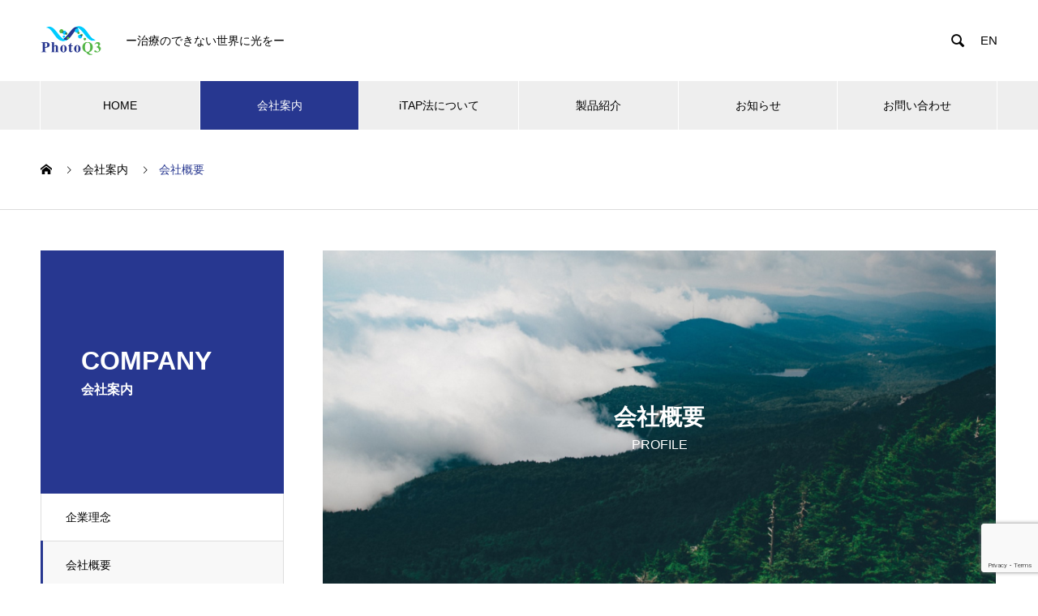

--- FILE ---
content_type: text/html; charset=UTF-8
request_url: https://photoq3.com/company/company-info/
body_size: 12834
content:
<!DOCTYPE html>
<html lang="ja" prefix="og: https://ogp.me/ns#">
<head>
<meta charset="UTF-8">
  <meta name="viewport" content="width=device-width, initial-scale=1">
  <meta name="description" content="-治療のできない世界に光を-">
<link rel="alternate" hreflang="en" href="https://photoq3.com/en" >
  <title>会社概要 &#8211; 株式会社PhotoQ3</title>
<meta name='robots' content='max-image-preview:large' />
<link rel='dns-prefetch' href='//www.google.com' />
<link rel="alternate" type="application/rss+xml" title="株式会社PhotoQ3 &raquo; フィード" href="https://photoq3.com/feed/" />
<link rel="alternate" type="application/rss+xml" title="株式会社PhotoQ3 &raquo; コメントフィード" href="https://photoq3.com/comments/feed/" />
<link rel="alternate" title="oEmbed (JSON)" type="application/json+oembed" href="https://photoq3.com/wp-json/oembed/1.0/embed?url=https%3A%2F%2Fphotoq3.com%2Fcompany%2Fcompany-info%2F" />
<link rel="alternate" title="oEmbed (XML)" type="text/xml+oembed" href="https://photoq3.com/wp-json/oembed/1.0/embed?url=https%3A%2F%2Fphotoq3.com%2Fcompany%2Fcompany-info%2F&#038;format=xml" />
<link rel="preconnect" href="https://fonts.googleapis.com">
<link rel="preconnect" href="https://fonts.gstatic.com" crossorigin>
<link href="https://fonts.googleapis.com/css2?family=Noto+Sans+JP:wght@400;600" rel="stylesheet">
<style id='wp-img-auto-sizes-contain-inline-css' type='text/css'>
img:is([sizes=auto i],[sizes^="auto," i]){contain-intrinsic-size:3000px 1500px}
/*# sourceURL=wp-img-auto-sizes-contain-inline-css */
</style>
<style id='wp-emoji-styles-inline-css' type='text/css'>

	img.wp-smiley, img.emoji {
		display: inline !important;
		border: none !important;
		box-shadow: none !important;
		height: 1em !important;
		width: 1em !important;
		margin: 0 0.07em !important;
		vertical-align: -0.1em !important;
		background: none !important;
		padding: 0 !important;
	}
/*# sourceURL=wp-emoji-styles-inline-css */
</style>
<style id='wp-block-library-inline-css' type='text/css'>
:root{--wp-block-synced-color:#7a00df;--wp-block-synced-color--rgb:122,0,223;--wp-bound-block-color:var(--wp-block-synced-color);--wp-editor-canvas-background:#ddd;--wp-admin-theme-color:#007cba;--wp-admin-theme-color--rgb:0,124,186;--wp-admin-theme-color-darker-10:#006ba1;--wp-admin-theme-color-darker-10--rgb:0,107,160.5;--wp-admin-theme-color-darker-20:#005a87;--wp-admin-theme-color-darker-20--rgb:0,90,135;--wp-admin-border-width-focus:2px}@media (min-resolution:192dpi){:root{--wp-admin-border-width-focus:1.5px}}.wp-element-button{cursor:pointer}:root .has-very-light-gray-background-color{background-color:#eee}:root .has-very-dark-gray-background-color{background-color:#313131}:root .has-very-light-gray-color{color:#eee}:root .has-very-dark-gray-color{color:#313131}:root .has-vivid-green-cyan-to-vivid-cyan-blue-gradient-background{background:linear-gradient(135deg,#00d084,#0693e3)}:root .has-purple-crush-gradient-background{background:linear-gradient(135deg,#34e2e4,#4721fb 50%,#ab1dfe)}:root .has-hazy-dawn-gradient-background{background:linear-gradient(135deg,#faaca8,#dad0ec)}:root .has-subdued-olive-gradient-background{background:linear-gradient(135deg,#fafae1,#67a671)}:root .has-atomic-cream-gradient-background{background:linear-gradient(135deg,#fdd79a,#004a59)}:root .has-nightshade-gradient-background{background:linear-gradient(135deg,#330968,#31cdcf)}:root .has-midnight-gradient-background{background:linear-gradient(135deg,#020381,#2874fc)}:root{--wp--preset--font-size--normal:16px;--wp--preset--font-size--huge:42px}.has-regular-font-size{font-size:1em}.has-larger-font-size{font-size:2.625em}.has-normal-font-size{font-size:var(--wp--preset--font-size--normal)}.has-huge-font-size{font-size:var(--wp--preset--font-size--huge)}.has-text-align-center{text-align:center}.has-text-align-left{text-align:left}.has-text-align-right{text-align:right}.has-fit-text{white-space:nowrap!important}#end-resizable-editor-section{display:none}.aligncenter{clear:both}.items-justified-left{justify-content:flex-start}.items-justified-center{justify-content:center}.items-justified-right{justify-content:flex-end}.items-justified-space-between{justify-content:space-between}.screen-reader-text{border:0;clip-path:inset(50%);height:1px;margin:-1px;overflow:hidden;padding:0;position:absolute;width:1px;word-wrap:normal!important}.screen-reader-text:focus{background-color:#ddd;clip-path:none;color:#444;display:block;font-size:1em;height:auto;left:5px;line-height:normal;padding:15px 23px 14px;text-decoration:none;top:5px;width:auto;z-index:100000}html :where(.has-border-color){border-style:solid}html :where([style*=border-top-color]){border-top-style:solid}html :where([style*=border-right-color]){border-right-style:solid}html :where([style*=border-bottom-color]){border-bottom-style:solid}html :where([style*=border-left-color]){border-left-style:solid}html :where([style*=border-width]){border-style:solid}html :where([style*=border-top-width]){border-top-style:solid}html :where([style*=border-right-width]){border-right-style:solid}html :where([style*=border-bottom-width]){border-bottom-style:solid}html :where([style*=border-left-width]){border-left-style:solid}html :where(img[class*=wp-image-]){height:auto;max-width:100%}:where(figure){margin:0 0 1em}html :where(.is-position-sticky){--wp-admin--admin-bar--position-offset:var(--wp-admin--admin-bar--height,0px)}@media screen and (max-width:600px){html :where(.is-position-sticky){--wp-admin--admin-bar--position-offset:0px}}

/*# sourceURL=wp-block-library-inline-css */
</style><style id='global-styles-inline-css' type='text/css'>
:root{--wp--preset--aspect-ratio--square: 1;--wp--preset--aspect-ratio--4-3: 4/3;--wp--preset--aspect-ratio--3-4: 3/4;--wp--preset--aspect-ratio--3-2: 3/2;--wp--preset--aspect-ratio--2-3: 2/3;--wp--preset--aspect-ratio--16-9: 16/9;--wp--preset--aspect-ratio--9-16: 9/16;--wp--preset--color--black: #000000;--wp--preset--color--cyan-bluish-gray: #abb8c3;--wp--preset--color--white: #ffffff;--wp--preset--color--pale-pink: #f78da7;--wp--preset--color--vivid-red: #cf2e2e;--wp--preset--color--luminous-vivid-orange: #ff6900;--wp--preset--color--luminous-vivid-amber: #fcb900;--wp--preset--color--light-green-cyan: #7bdcb5;--wp--preset--color--vivid-green-cyan: #00d084;--wp--preset--color--pale-cyan-blue: #8ed1fc;--wp--preset--color--vivid-cyan-blue: #0693e3;--wp--preset--color--vivid-purple: #9b51e0;--wp--preset--gradient--vivid-cyan-blue-to-vivid-purple: linear-gradient(135deg,rgb(6,147,227) 0%,rgb(155,81,224) 100%);--wp--preset--gradient--light-green-cyan-to-vivid-green-cyan: linear-gradient(135deg,rgb(122,220,180) 0%,rgb(0,208,130) 100%);--wp--preset--gradient--luminous-vivid-amber-to-luminous-vivid-orange: linear-gradient(135deg,rgb(252,185,0) 0%,rgb(255,105,0) 100%);--wp--preset--gradient--luminous-vivid-orange-to-vivid-red: linear-gradient(135deg,rgb(255,105,0) 0%,rgb(207,46,46) 100%);--wp--preset--gradient--very-light-gray-to-cyan-bluish-gray: linear-gradient(135deg,rgb(238,238,238) 0%,rgb(169,184,195) 100%);--wp--preset--gradient--cool-to-warm-spectrum: linear-gradient(135deg,rgb(74,234,220) 0%,rgb(151,120,209) 20%,rgb(207,42,186) 40%,rgb(238,44,130) 60%,rgb(251,105,98) 80%,rgb(254,248,76) 100%);--wp--preset--gradient--blush-light-purple: linear-gradient(135deg,rgb(255,206,236) 0%,rgb(152,150,240) 100%);--wp--preset--gradient--blush-bordeaux: linear-gradient(135deg,rgb(254,205,165) 0%,rgb(254,45,45) 50%,rgb(107,0,62) 100%);--wp--preset--gradient--luminous-dusk: linear-gradient(135deg,rgb(255,203,112) 0%,rgb(199,81,192) 50%,rgb(65,88,208) 100%);--wp--preset--gradient--pale-ocean: linear-gradient(135deg,rgb(255,245,203) 0%,rgb(182,227,212) 50%,rgb(51,167,181) 100%);--wp--preset--gradient--electric-grass: linear-gradient(135deg,rgb(202,248,128) 0%,rgb(113,206,126) 100%);--wp--preset--gradient--midnight: linear-gradient(135deg,rgb(2,3,129) 0%,rgb(40,116,252) 100%);--wp--preset--font-size--small: 13px;--wp--preset--font-size--medium: 20px;--wp--preset--font-size--large: 36px;--wp--preset--font-size--x-large: 42px;--wp--preset--spacing--20: 0.44rem;--wp--preset--spacing--30: 0.67rem;--wp--preset--spacing--40: 1rem;--wp--preset--spacing--50: 1.5rem;--wp--preset--spacing--60: 2.25rem;--wp--preset--spacing--70: 3.38rem;--wp--preset--spacing--80: 5.06rem;--wp--preset--shadow--natural: 6px 6px 9px rgba(0, 0, 0, 0.2);--wp--preset--shadow--deep: 12px 12px 50px rgba(0, 0, 0, 0.4);--wp--preset--shadow--sharp: 6px 6px 0px rgba(0, 0, 0, 0.2);--wp--preset--shadow--outlined: 6px 6px 0px -3px rgb(255, 255, 255), 6px 6px rgb(0, 0, 0);--wp--preset--shadow--crisp: 6px 6px 0px rgb(0, 0, 0);}:where(.is-layout-flex){gap: 0.5em;}:where(.is-layout-grid){gap: 0.5em;}body .is-layout-flex{display: flex;}.is-layout-flex{flex-wrap: wrap;align-items: center;}.is-layout-flex > :is(*, div){margin: 0;}body .is-layout-grid{display: grid;}.is-layout-grid > :is(*, div){margin: 0;}:where(.wp-block-columns.is-layout-flex){gap: 2em;}:where(.wp-block-columns.is-layout-grid){gap: 2em;}:where(.wp-block-post-template.is-layout-flex){gap: 1.25em;}:where(.wp-block-post-template.is-layout-grid){gap: 1.25em;}.has-black-color{color: var(--wp--preset--color--black) !important;}.has-cyan-bluish-gray-color{color: var(--wp--preset--color--cyan-bluish-gray) !important;}.has-white-color{color: var(--wp--preset--color--white) !important;}.has-pale-pink-color{color: var(--wp--preset--color--pale-pink) !important;}.has-vivid-red-color{color: var(--wp--preset--color--vivid-red) !important;}.has-luminous-vivid-orange-color{color: var(--wp--preset--color--luminous-vivid-orange) !important;}.has-luminous-vivid-amber-color{color: var(--wp--preset--color--luminous-vivid-amber) !important;}.has-light-green-cyan-color{color: var(--wp--preset--color--light-green-cyan) !important;}.has-vivid-green-cyan-color{color: var(--wp--preset--color--vivid-green-cyan) !important;}.has-pale-cyan-blue-color{color: var(--wp--preset--color--pale-cyan-blue) !important;}.has-vivid-cyan-blue-color{color: var(--wp--preset--color--vivid-cyan-blue) !important;}.has-vivid-purple-color{color: var(--wp--preset--color--vivid-purple) !important;}.has-black-background-color{background-color: var(--wp--preset--color--black) !important;}.has-cyan-bluish-gray-background-color{background-color: var(--wp--preset--color--cyan-bluish-gray) !important;}.has-white-background-color{background-color: var(--wp--preset--color--white) !important;}.has-pale-pink-background-color{background-color: var(--wp--preset--color--pale-pink) !important;}.has-vivid-red-background-color{background-color: var(--wp--preset--color--vivid-red) !important;}.has-luminous-vivid-orange-background-color{background-color: var(--wp--preset--color--luminous-vivid-orange) !important;}.has-luminous-vivid-amber-background-color{background-color: var(--wp--preset--color--luminous-vivid-amber) !important;}.has-light-green-cyan-background-color{background-color: var(--wp--preset--color--light-green-cyan) !important;}.has-vivid-green-cyan-background-color{background-color: var(--wp--preset--color--vivid-green-cyan) !important;}.has-pale-cyan-blue-background-color{background-color: var(--wp--preset--color--pale-cyan-blue) !important;}.has-vivid-cyan-blue-background-color{background-color: var(--wp--preset--color--vivid-cyan-blue) !important;}.has-vivid-purple-background-color{background-color: var(--wp--preset--color--vivid-purple) !important;}.has-black-border-color{border-color: var(--wp--preset--color--black) !important;}.has-cyan-bluish-gray-border-color{border-color: var(--wp--preset--color--cyan-bluish-gray) !important;}.has-white-border-color{border-color: var(--wp--preset--color--white) !important;}.has-pale-pink-border-color{border-color: var(--wp--preset--color--pale-pink) !important;}.has-vivid-red-border-color{border-color: var(--wp--preset--color--vivid-red) !important;}.has-luminous-vivid-orange-border-color{border-color: var(--wp--preset--color--luminous-vivid-orange) !important;}.has-luminous-vivid-amber-border-color{border-color: var(--wp--preset--color--luminous-vivid-amber) !important;}.has-light-green-cyan-border-color{border-color: var(--wp--preset--color--light-green-cyan) !important;}.has-vivid-green-cyan-border-color{border-color: var(--wp--preset--color--vivid-green-cyan) !important;}.has-pale-cyan-blue-border-color{border-color: var(--wp--preset--color--pale-cyan-blue) !important;}.has-vivid-cyan-blue-border-color{border-color: var(--wp--preset--color--vivid-cyan-blue) !important;}.has-vivid-purple-border-color{border-color: var(--wp--preset--color--vivid-purple) !important;}.has-vivid-cyan-blue-to-vivid-purple-gradient-background{background: var(--wp--preset--gradient--vivid-cyan-blue-to-vivid-purple) !important;}.has-light-green-cyan-to-vivid-green-cyan-gradient-background{background: var(--wp--preset--gradient--light-green-cyan-to-vivid-green-cyan) !important;}.has-luminous-vivid-amber-to-luminous-vivid-orange-gradient-background{background: var(--wp--preset--gradient--luminous-vivid-amber-to-luminous-vivid-orange) !important;}.has-luminous-vivid-orange-to-vivid-red-gradient-background{background: var(--wp--preset--gradient--luminous-vivid-orange-to-vivid-red) !important;}.has-very-light-gray-to-cyan-bluish-gray-gradient-background{background: var(--wp--preset--gradient--very-light-gray-to-cyan-bluish-gray) !important;}.has-cool-to-warm-spectrum-gradient-background{background: var(--wp--preset--gradient--cool-to-warm-spectrum) !important;}.has-blush-light-purple-gradient-background{background: var(--wp--preset--gradient--blush-light-purple) !important;}.has-blush-bordeaux-gradient-background{background: var(--wp--preset--gradient--blush-bordeaux) !important;}.has-luminous-dusk-gradient-background{background: var(--wp--preset--gradient--luminous-dusk) !important;}.has-pale-ocean-gradient-background{background: var(--wp--preset--gradient--pale-ocean) !important;}.has-electric-grass-gradient-background{background: var(--wp--preset--gradient--electric-grass) !important;}.has-midnight-gradient-background{background: var(--wp--preset--gradient--midnight) !important;}.has-small-font-size{font-size: var(--wp--preset--font-size--small) !important;}.has-medium-font-size{font-size: var(--wp--preset--font-size--medium) !important;}.has-large-font-size{font-size: var(--wp--preset--font-size--large) !important;}.has-x-large-font-size{font-size: var(--wp--preset--font-size--x-large) !important;}
/*# sourceURL=global-styles-inline-css */
</style>

<style id='classic-theme-styles-inline-css' type='text/css'>
/*! This file is auto-generated */
.wp-block-button__link{color:#fff;background-color:#32373c;border-radius:9999px;box-shadow:none;text-decoration:none;padding:calc(.667em + 2px) calc(1.333em + 2px);font-size:1.125em}.wp-block-file__button{background:#32373c;color:#fff;text-decoration:none}
/*# sourceURL=/wp-includes/css/classic-themes.min.css */
</style>
<link rel='stylesheet' id='contact-form-7-css' href='https://photoq3.com/wp-content/plugins/contact-form-7/includes/css/styles.css?ver=6.1.4' type='text/css' media='all' />
<link rel='stylesheet' id='tablepress-default-css' href='https://photoq3.com/wp-content/plugins/tablepress/css/build/default.css?ver=3.2.6' type='text/css' media='all' />
<link rel='stylesheet' id='nano-style-css' href='https://photoq3.com/wp-content/themes/nano_tcd065/style.css?ver=1.22' type='text/css' media='all' />
<link rel='stylesheet' id='design-plus-css' href='https://photoq3.com/wp-content/themes/nano_tcd065/assets/css/design-plus.css?ver=1.22' type='text/css' media='all' />
<link rel='stylesheet' id='cf7cf-style-css' href='https://photoq3.com/wp-content/plugins/cf7-conditional-fields/style.css?ver=2.6.7' type='text/css' media='all' />
<style>:root {
  --tcd-font-type1: Arial,"Hiragino Sans","Yu Gothic Medium","Meiryo",sans-serif;
  --tcd-font-type2: "Times New Roman",Times,"Yu Mincho","游明朝","游明朝体","Hiragino Mincho Pro",serif;
  --tcd-font-type3: Palatino,"Yu Kyokasho","游教科書体","UD デジタル 教科書体 N","游明朝","游明朝体","Hiragino Mincho Pro","Meiryo",serif;
  --tcd-font-type-logo: "Noto Sans JP",sans-serif;
}</style>
<script type="text/javascript" src="https://photoq3.com/wp-includes/js/jquery/jquery.min.js?ver=3.7.1" id="jquery-core-js"></script>
<script type="text/javascript" src="https://photoq3.com/wp-includes/js/jquery/jquery-migrate.min.js?ver=3.4.1" id="jquery-migrate-js"></script>
<link rel="https://api.w.org/" href="https://photoq3.com/wp-json/" /><link rel="alternate" title="JSON" type="application/json" href="https://photoq3.com/wp-json/wp/v2/company/347" /><link rel="canonical" href="https://photoq3.com/company/company-info/" />
<link rel='shortlink' href='https://photoq3.com/?p=347' />
<link rel="shortcut icon" href="https://photoq3.com/wp-content/uploads/2021/03/icon.jpg">
<style>
.c-comment__form-submit:hover,.p-cb__item-btn a,.c-pw__btn,.p-readmore__btn:hover,.p-page-links a:hover span,.p-page-links > span,.p-pager a:hover,.p-pager span,.p-pagetop:focus,.p-pagetop:hover,.p-widget__title{background: #273790}.p-breadcrumb__item{color: #273790}.widget_nav_menu a:hover,.p-article02 a:hover .p-article02__title{color: #00158e}.p-entry__body a,.custom-html-widget a{color: #0000ee}body{font-family: var(--tcd-font-type1)}.c-logo,.p-page-header__title,.p-banner__title,.p-cover__title,.p-archive-header__title,.p-article05__title,.p-article09__title,.p-cb__item-title,.p-article11__title,.p-article12__title,.p-index-content01__title,.p-header-content__title,.p-megamenu01__item-list > li > a,.p-article13__title,.p-megamenu02__title,.p-cover__header-title{font-family: var(--tcd-font-type1)}.c-font-type--logo{font-family: var(--tcd-font-type-logo);font-weight: bold}.p-hover-effect--type1:hover img{-webkit-transform: scale(1.2);transform: scale(1.2)}.p-blog__title{color: #000000;font-size: 28px}.p-cat--12{color: #81d742;border: 1px solid #81d742}.p-cat--13{color: #000000;border: 1px solid #000000}.p-article04:hover a .p-article04__title{color: #273790}.p-article06__content{border-left: 4px solid #273790}.p-article06__title a:hover{color: #273790}.p-article06__cat:hover{background: #273790}.l-header{background: #ffffff}.l-header--fixed.is-active{background: #ffffff}.l-header__desc{color: #000000;font-size: 14px}.l-header__nav{background: #eeeeee}.p-global-nav > li > a,.p-menu-btn{color: #000000}.p-global-nav > li > a:hover,.p-global-nav > .current-menu-item > a,.p-global-nav > .current-menu-ancestor > a,.p-global-nav > .current-menu-parent > a{background: #273790;color: #ffffff}.p-global-nav .sub-menu a{background: #273790;color: #ffffff}.p-global-nav .sub-menu a:hover{background: #00158e;color: #ffffff}.p-global-nav .menu-item-has-children > a > .p-global-nav__toggle::before{border-color: #000000}.p-megamenu02::before{background: #273790}.p-megamenu02__list a:hover .p-article13__title{color: #273790}.p-footer-banners{background: #f4f4f4}.p-info{background: #ffffff;color: #000000}.p-info__logo{font-size: 40px}.p-info__desc{color: #000000;font-size: 14px}.p-footer-widgets{background: #ffffff;color: #000000}.p-footer-widget__title{color: #273790}.p-footer-nav{background: #ffffff;color: #000000}.p-footer-nav a{color: #000000}.p-footer-nav a:hover{color: #000000}.p-copyright{background: #273790}.p-blog__title,.p-entry,.p-headline,.p-cat-list__title{border-top: 3px solid #273790}.p-works-entry__header{border-bottom: 3px solid #273790}.p-article01 a:hover .p-article01__title,.p-article03 a:hover .p-article03__title,.p-article05__link,.p-article08__title a:hover,.p-article09__link,.p-article07 a:hover .p-article07__title,.p-article10 a:hover .p-article10__title{color: #273790}.p-page-header,.p-list__item a::before,.p-cover__header,.p-works-entry__cat:hover,.p-service-cat-header{background: #273790}.p-page-header__title,.p-cover__header-title{color: #ffffff;font-size: 32px}.p-page-header__sub,.p-cover__header-sub{color: #ffffff;font-size: 16px}.p-entry__body{font-size: 16px}.p-company-header__title{color: #ffffff;font-size: 28px}.p-company-header__sub{color: #ffffff;font-size: 16px}@media screen and (max-width: 767px) {.p-blog__title{font-size: 24px}.p-list .is-current > a{color: #273790}.p-entry__body{font-size: 14px}}@media screen and (max-width: 1199px) {.p-global-nav > li > a,.p-global-nav > li > a:hover,.p-accordion-nav li > a,.p-accordion-nav li > a:hover{background: #ffffff;color: #000000}}@media screen and (max-width: 991px) {.p-page-header__title,.p-cover__header-title{font-size: 22px}.p-page-header__sub,.p-cover__header-sub{font-size: 14px}.p-company-header__title{font-size: 20px}.p-company-header__sub{font-size: 14px}}.c-load--type1 { border: 3px solid rgba(39, 55, 144, 0.2); border-top-color: #273790; }
</style>
<link rel="icon" href="https://photoq3.com/wp-content/uploads/2021/03/cropped-icon-7-32x32.jpg" sizes="32x32" />
<link rel="icon" href="https://photoq3.com/wp-content/uploads/2021/03/cropped-icon-7-192x192.jpg" sizes="192x192" />
<link rel="apple-touch-icon" href="https://photoq3.com/wp-content/uploads/2021/03/cropped-icon-7-180x180.jpg" />
<meta name="msapplication-TileImage" content="https://photoq3.com/wp-content/uploads/2021/03/cropped-icon-7-270x270.jpg" />
<!-- Global site tag (gtag.js) - Google Analytics -->
<script async src="https://www.googletagmanager.com/gtag/js?id=G-F112SRTYD6"></script>
<script>
  window.dataLayer = window.dataLayer || [];
  function gtag(){dataLayer.push(arguments);}
  gtag('js', new Date());

  gtag('config', 'G-F112SRTYD6');
</script>
</head>
<body class="wp-singular company-template-default single single-company postid-347 wp-embed-responsive wp-theme-nano_tcd065">

  
<div id="site_loader_overlay">
  <div id="site_loader_animation" class="c-load--type1">
      </div>
</div>

  <header id="js-header" class="l-header">
    <div class="l-header__inner l-inner">

      <div class="l-header__logo c-logo">
    <a href="https://photoq3.com/">
      <img src="https://photoq3.com/wp-content/uploads/2022/06/logo1_tif_for_NANO.png" alt="株式会社PhotoQ3" width="75" height="37.5">
      </a>
  </div>

      <p class="l-header__desc">ー治療のできない世界に光をー</p>

            <form id="js-header__form" role="search" method="get" class="l-header__form" action="https://photoq3.com/" _lpchecked="1">
		    <input id="js-header__form-input" class="l-header__form-input with_lang_btn" type="text" value="" name="s" tabindex="-1">
        <button id="js-header__form-close" class="l-header__form-close p-close-btn" aria-hidden="true" type="button">閉じる</button>
      </form>
      <button id="js-header__search" class="l-header__search with_lang_btn" aria-hidden="true">&#xe915;</button>
      
      <a href="#" id="header_lang_button"><span>menu</span></a>
      <div id="header_lang" class="type1">
    <ul class="clearfix">
          <li>
      <a class="clearfix non_active_site" href="https://photoq3.com/en" target="_blank">
              <span class="name">EN</span>
      </a>
     </li>
         </ul>
   </div>
      
    </div>
    <button id="js-menu-btn" class="p-menu-btn c-menu-btn"></button>
    <nav id="js-header__nav" class="l-header__nav">
      <ul id="js-global-nav" class="p-global-nav l-inner"><li id="menu-item-71" class="menu-item menu-item-type-post_type menu-item-object-page menu-item-home menu-item-71"><a href="https://photoq3.com/">HOME<span class="p-global-nav__toggle"></span></a></li>
<li id="menu-item-350" class="menu-item menu-item-type-post_type_archive menu-item-object-company current-menu-ancestor current-menu-parent menu-item-has-children menu-item-350 current-menu-item"><a href="https://photoq3.com/company/" data-megamenu="js-megamenu350">会社案内</a>
<ul class="sub-menu">
	<li id="menu-item-358" class="menu-item menu-item-type-post_type menu-item-object-company menu-item-358"><a href="https://photoq3.com/company/mission-statement/">企業理念<span class="p-global-nav__toggle"></span></a></li>
	<li id="menu-item-349" class="menu-item menu-item-type-post_type menu-item-object-company current-menu-item menu-item-349"><a href="https://photoq3.com/company/company-info/" aria-current="page">会社概要<span class="p-global-nav__toggle"></span></a></li>
	<li id="menu-item-357" class="menu-item menu-item-type-post_type menu-item-object-company menu-item-357"><a href="https://photoq3.com/company/member/">経営体制<span class="p-global-nav__toggle"></span></a></li>
</ul>
</li>
<li id="menu-item-815" class="menu-item menu-item-type-post_type menu-item-object-service menu-item-815"><a href="https://photoq3.com/technology/itap/">iTAP法について<span class="p-global-nav__toggle"></span></a></li>
<li id="menu-item-718" class="menu-item menu-item-type-post_type menu-item-object-page menu-item-718"><a href="https://photoq3.com/product/">製品紹介<span class="p-global-nav__toggle"></span></a></li>
<li id="menu-item-18" class="menu-item menu-item-type-post_type menu-item-object-page menu-item-18"><a href="https://photoq3.com/news/">お知らせ<span class="p-global-nav__toggle"></span></a></li>
<li id="menu-item-869" class="menu-item menu-item-type-post_type menu-item-object-page menu-item-869"><a href="https://photoq3.com/contact-us/">お問い合わせ<span class="p-global-nav__toggle"></span></a></li>
</ul>      <button id="js-header__nav-close" class="l-header__nav-close p-close-btn">閉じる</button>
    </nav>

    <div id="js-megamenu350" class="p-megamenu02 js-megamenu">
  <div class="p-megamenu02__inner l-inner">

    <div class="p-megamenu02__header">
      <div>
        <p class="p-megamenu02__title">COMPANY</p>
        <p class="p-megamenu02__sub">会社案内</p>
      </div>
      <a class="p-megamenu02__link" href="https://photoq3.com/company/">
        会社案内トップ      </a>
    </div>

    <ul class="p-megamenu02__list">
            <li class="p-article13">
        <a href="https://photoq3.com/company/mission-statement/">
          <div class="p-article13__img">
            <img width="440" height="480" src="https://photoq3.com/wp-content/uploads/2022/06/Mission-statement-440x480.png" class="attachment-size10 size-size10 wp-post-image" alt="" decoding="async" loading="lazy" />          </div>
          <div class="p-article13__content">
            <p class="p-article13__title">企業理念</p>
            <p class="p-article13__sub">治療のできない世界に光を</p>
          </div>
        </a>
      </li>
            <li class="p-article13">
        <a href="https://photoq3.com/company/company-info/">
          <div class="p-article13__img">
            <img width="440" height="480" src="https://photoq3.com/wp-content/uploads/2022/06/Company-info-440x480.png" class="attachment-size10 size-size10 wp-post-image" alt="" decoding="async" loading="lazy" />          </div>
          <div class="p-article13__content">
            <p class="p-article13__title">会社概要</p>
            <p class="p-article13__sub">私たちについて</p>
          </div>
        </a>
      </li>
            <li class="p-article13">
        <a href="https://photoq3.com/company/member/">
          <div class="p-article13__img">
            <img width="440" height="480" src="https://photoq3.com/wp-content/uploads/2022/06/Member-440x480.png" class="attachment-size10 size-size10 wp-post-image" alt="" decoding="async" loading="lazy" />          </div>
          <div class="p-article13__content">
            <p class="p-article13__title">経営体制</p>
            <p class="p-article13__sub">取締役、監査役、顧問の紹介</p>
          </div>
        </a>
      </li>
          </ul>

  </div>
</div>

  </header>
  <main class="l-main">
<ol class="p-breadcrumb c-breadcrumb l-inner" itemscope itemtype="https://schema.org/BreadcrumbList">
<li class="p-breadcrumb__item c-breadcrumb__item c-breadcrumb__item--home" itemprop="itemListElement" itemscope itemtype="https://schema.org/ListItem"><a href="https://photoq3.com/" itemprop="item"><span itemprop="name">HOME</span></a><meta itemprop="position" content="1"></li>
<li class="p-breadcrumb__item c-breadcrumb__item" itemprop="itemListElement" itemscope itemtype="https://schema.org/ListItem"><a href="https://photoq3.com/company/" itemprop="item"><span itemprop="name">会社案内</span></a><meta itemprop="position" content="2"></li>
<li class="p-breadcrumb__item c-breadcrumb__item" itemprop="itemListElement" itemscope itemtype="https://schema.org/ListItem"><span itemprop="name">会社概要</span><meta itemprop="position" content="3"></li>
</ol>

<div class="l-contents l-contents--grid">

  <div class="l-contents__inner l-inner">

    <header class="l-page-header">
  <div class="p-page-header">
    <div class="p-page-header__title">COMPANY</div>
    <p class="p-page-header__sub">会社案内</p>
  </div>
  <ul id="js-list" class="p-list">
<li class="p-list__item"><a href="https://photoq3.com/company/mission-statement/">企業理念</a></li><li class="p-list__item is-current is-parent"><a href="https://photoq3.com/company/company-info/">会社概要</a></li><li class="p-list__item"><a href="https://photoq3.com/company/member/">経営体制</a></li></ul>
</header>

    <div class="l-primary">

            <article>

        <header class="p-company-header">
          <div class="p-company-header__content">
            <h1 class="p-company-header__title">会社概要</h1>
            <p class="p-company-header__sub">PROFILE</p>
          </div>
                    <div class="p-company-header__img">
            <img width="830" height="440" src="https://photoq3.com/wp-content/uploads/2022/06/Company-info-830x440.png" class="attachment-size9 size-size9 wp-post-image" alt="" decoding="async" fetchpriority="high" srcset="https://photoq3.com/wp-content/uploads/2022/06/Company-info-830x440.png 830w, https://photoq3.com/wp-content/uploads/2022/06/Company-info-790x420.png 790w" sizes="(max-width: 830px) 100vw, 830px" />          </div>
                  </header>

        <div class="p-entry__body">
        
<table id="tablepress-1" class="tablepress tablepress-id-1">
<thead>
<tr class="row-1">
	<th class="column-1" style="width:100px;">社名</th><th class="column-2" style="width:600px;">株式会社PhotoQ3</th>
</tr>
</thead>
<tbody class="row-striping row-hover">
<tr class="row-2">
	<td class="column-1">設立</td><td class="column-2">2019年9月</td>
</tr>
<tr class="row-3">
	<td class="column-1">本社</td><td class="column-2">東京都千代田区麹町三丁目5番地４　麴町インテリジェントビルB-1</td>
</tr>
<tr class="row-4">
	<td class="column-1">研究拠点</td><td class="column-2">東京都目黒区駒場4-6-1東京大学駒場IIキャンパス<br />
駒場オープンラボラトリー（KOL）602号室<br />
</code><iframe src="https://www.google.com/maps/embed?pb=!1m14!1m8!1m3!1d25932.85344251726!2d139.677943!3d35.662061!3m2!1i1024!2i768!4f13.1!3m3!1m2!1s0x0%3A0x3ed86523d7d188e!2z5p2x5Lqs5aSn5a2mIOmnkuWgtOKFoeOCreODo-ODs-ODkeOCuQ!5e0!3m2!1sja!2sjp!4v1655098504944!5m2!1sja!2sjp" width="600" height="450" style="border:0;" allowfullscreen="" loading="lazy" referrerpolicy="no-referrer-when-downgrade"></iframe></td>
</tr>
<tr class="row-5">
	<td class="column-1">代表取締役</td><td class="column-2">浜窪隆雄</td>
</tr>
<tr class="row-6">
	<td class="column-1">取締役</td><td class="column-2">板東泰彦<br />
田中喜之<br />
松岡靖史</td>
</tr>
<tr class="row-7">
	<td class="column-1">監査役</td><td class="column-2">松田均</td>
</tr>
<tr class="row-8">
	<td class="column-1">資本金</td><td class="column-2">1億円</td>
</tr>
<tr class="row-9">
	<td class="column-1">事業内容</td><td class="column-2">医薬品創薬</td>
</tr>
</tbody>
</table>
<!-- #tablepress-1 from cache -->
        </div>

      </article>
      
    </div><!-- /.l-primary -->

    <div class="l-secondary">
</div><!-- /.l-secondary -->

  </div>
</div>

  </main>
  <footer class="l-footer">

    
    <div class="p-info">
      <div class="p-info__inner l-inner">

        <div class="p-info__logo c-logo">
    <a href="https://photoq3.com/">
    <img src="https://photoq3.com/wp-content/uploads/2022/06/logo1_tif_for_NANO.png" alt="株式会社PhotoQ3" width="75" height="37.5">
    </a>
  </div>

        <p class="p-info__desc">ー治療のできない世界に光をー</p>

	      <ul class="p-social-nav">
                                                                                  <li class="p-social-nav__item p-social-nav__item--rss"><a href="https://photoq3.com/feed/" rel="nofollow" target="_blank" title="RSS"></a></li>
          	      </ul>
      </div>
    </div>
        <div class="p-footer-widgets">
      <div class="p-footer-widgets__inner l-inner">
        <div class="p-footer-widgets__item p-footer-widget widget_text" id="text-7">
<div class="p-footer-widget__title">本社</div>			<div class="textwidget"><div>
<p>〒102-0083</p>
<p>東京都千代田区麹町三丁目5番地４　麴町インテリジェントビルB-1</p>
</div>
</div>
		</div>
<div class="p-footer-widgets__item p-footer-widget widget_text" id="text-8">
<div class="p-footer-widget__title">研究拠点</div>			<div class="textwidget"><p>〒153-8505<br />
東京都目黒区駒場4-6-1<br />
東京大学駒場Ⅱキャンパス<br />
駒場オープンラボラトリー（KOL）602号室</p>
</div>
		</div>
<div class="p-footer-widgets__item p-footer-widget widget_media_image" id="media_image-2">
<div class="p-footer-widget__title">当社iTAP法が書籍で取り上げられました（画像クリックでダイヤモンド社書籍紹介ページへ）</div><a href="https://www.diamond.co.jp/book/9784478115961.html"><img width="207" height="300" src="https://photoq3.com/wp-content/uploads/2022/09/81Duq7BU5TL-207x300.jpg" class="image wp-image-425  attachment-medium size-medium" alt="" style="max-width: 100%; height: auto;" decoding="async" loading="lazy" srcset="https://photoq3.com/wp-content/uploads/2022/09/81Duq7BU5TL-207x300.jpg 207w, https://photoq3.com/wp-content/uploads/2022/09/81Duq7BU5TL-708x1024.jpg 708w, https://photoq3.com/wp-content/uploads/2022/09/81Duq7BU5TL-768x1111.jpg 768w, https://photoq3.com/wp-content/uploads/2022/09/81Duq7BU5TL-1062x1536.jpg 1062w, https://photoq3.com/wp-content/uploads/2022/09/81Duq7BU5TL-1416x2048.jpg 1416w, https://photoq3.com/wp-content/uploads/2022/09/81Duq7BU5TL.jpg 1770w" sizes="auto, (max-width: 207px) 100vw, 207px" /></a></div>
      </div>
    </div><!-- /.p-footer-widgets -->
        <ul id="menu-%e3%83%a1%e3%82%a4%e3%83%b3" class="p-footer-nav"><li class="menu-item menu-item-type-post_type menu-item-object-page menu-item-home menu-item-71"><a href="https://photoq3.com/">HOME</a></li>
<li class="menu-item menu-item-type-post_type_archive menu-item-object-company current-menu-ancestor current-menu-parent menu-item-350 current-menu-item"><a href="https://photoq3.com/company/">会社案内</a></li>
<li class="menu-item menu-item-type-post_type menu-item-object-service menu-item-815"><a href="https://photoq3.com/technology/itap/">iTAP法について</a></li>
<li class="menu-item menu-item-type-post_type menu-item-object-page menu-item-718"><a href="https://photoq3.com/product/">製品紹介</a></li>
<li class="menu-item menu-item-type-post_type menu-item-object-page menu-item-18"><a href="https://photoq3.com/news/">お知らせ</a></li>
<li class="menu-item menu-item-type-post_type menu-item-object-page menu-item-869"><a href="https://photoq3.com/contact-us/">お問い合わせ</a></li>
</ul>    <p class="p-copyright">
      <small>Copyright © 株式会社PhotoQ3 All Rights Reserved.</small>
    </p>
    <div id="js-pagetop" class="p-pagetop"><a href="#"></a></div>
  </footer>
  <script type="speculationrules">
{"prefetch":[{"source":"document","where":{"and":[{"href_matches":"/*"},{"not":{"href_matches":["/wp-*.php","/wp-admin/*","/wp-content/uploads/*","/wp-content/*","/wp-content/plugins/*","/wp-content/themes/nano_tcd065/*","/*\\?(.+)"]}},{"not":{"selector_matches":"a[rel~=\"nofollow\"]"}},{"not":{"selector_matches":".no-prefetch, .no-prefetch a"}}]},"eagerness":"conservative"}]}
</script>
  <script type="text/javascript" src="https://photoq3.com/wp-includes/js/dist/hooks.min.js?ver=dd5603f07f9220ed27f1" id="wp-hooks-js"></script>
<script type="text/javascript" src="https://photoq3.com/wp-includes/js/dist/i18n.min.js?ver=c26c3dc7bed366793375" id="wp-i18n-js"></script>
<script type="text/javascript" id="wp-i18n-js-after">
/* <![CDATA[ */
wp.i18n.setLocaleData( { 'text direction\u0004ltr': [ 'ltr' ] } );
//# sourceURL=wp-i18n-js-after
/* ]]> */
</script>
<script type="text/javascript" src="https://photoq3.com/wp-content/plugins/contact-form-7/includes/swv/js/index.js?ver=6.1.4" id="swv-js"></script>
<script type="text/javascript" id="contact-form-7-js-translations">
/* <![CDATA[ */
( function( domain, translations ) {
	var localeData = translations.locale_data[ domain ] || translations.locale_data.messages;
	localeData[""].domain = domain;
	wp.i18n.setLocaleData( localeData, domain );
} )( "contact-form-7", {"translation-revision-date":"2025-11-30 08:12:23+0000","generator":"GlotPress\/4.0.3","domain":"messages","locale_data":{"messages":{"":{"domain":"messages","plural-forms":"nplurals=1; plural=0;","lang":"ja_JP"},"This contact form is placed in the wrong place.":["\u3053\u306e\u30b3\u30f3\u30bf\u30af\u30c8\u30d5\u30a9\u30fc\u30e0\u306f\u9593\u9055\u3063\u305f\u4f4d\u7f6e\u306b\u7f6e\u304b\u308c\u3066\u3044\u307e\u3059\u3002"],"Error:":["\u30a8\u30e9\u30fc:"]}},"comment":{"reference":"includes\/js\/index.js"}} );
//# sourceURL=contact-form-7-js-translations
/* ]]> */
</script>
<script type="text/javascript" id="contact-form-7-js-before">
/* <![CDATA[ */
var wpcf7 = {
    "api": {
        "root": "https:\/\/photoq3.com\/wp-json\/",
        "namespace": "contact-form-7\/v1"
    }
};
//# sourceURL=contact-form-7-js-before
/* ]]> */
</script>
<script type="text/javascript" src="https://photoq3.com/wp-content/plugins/contact-form-7/includes/js/index.js?ver=6.1.4" id="contact-form-7-js"></script>
<script type="text/javascript" id="google-invisible-recaptcha-js-before">
/* <![CDATA[ */
var renderInvisibleReCaptcha = function() {

    for (var i = 0; i < document.forms.length; ++i) {
        var form = document.forms[i];
        var holder = form.querySelector('.inv-recaptcha-holder');

        if (null === holder) continue;
		holder.innerHTML = '';

         (function(frm){
			var cf7SubmitElm = frm.querySelector('.wpcf7-submit');
            var holderId = grecaptcha.render(holder,{
                'sitekey': '6LcATdgrAAAAAKjwb6l8upx9FTJo7X6gE6Z8FHVY', 'size': 'invisible', 'badge' : 'inline',
                'callback' : function (recaptchaToken) {
					if((null !== cf7SubmitElm) && (typeof jQuery != 'undefined')){jQuery(frm).submit();grecaptcha.reset(holderId);return;}
					 HTMLFormElement.prototype.submit.call(frm);
                },
                'expired-callback' : function(){grecaptcha.reset(holderId);}
            });

			if(null !== cf7SubmitElm && (typeof jQuery != 'undefined') ){
				jQuery(cf7SubmitElm).off('click').on('click', function(clickEvt){
					clickEvt.preventDefault();
					grecaptcha.execute(holderId);
				});
			}
			else
			{
				frm.onsubmit = function (evt){evt.preventDefault();grecaptcha.execute(holderId);};
			}


        })(form);
    }
};

//# sourceURL=google-invisible-recaptcha-js-before
/* ]]> */
</script>
<script type="text/javascript" async defer src="https://www.google.com/recaptcha/api.js?onload=renderInvisibleReCaptcha&amp;render=explicit" id="google-invisible-recaptcha-js"></script>
<script type="text/javascript" src="https://photoq3.com/wp-content/themes/nano_tcd065/assets/js/bundle.js?ver=1.22" id="nano-bundle-js"></script>
<script type="text/javascript" src="https://photoq3.com/wp-content/themes/nano_tcd065/assets/js/comment.js?ver=1.22" id="nano-comment-js"></script>
<script type="text/javascript" src="https://photoq3.com/wp-content/themes/nano_tcd065/assets/js/jscript.js?ver=1.22" id="nano-lang-js"></script>
<script type="text/javascript" id="wpcf7cf-scripts-js-extra">
/* <![CDATA[ */
var wpcf7cf_global_settings = {"ajaxurl":"https://photoq3.com/wp-admin/admin-ajax.php"};
//# sourceURL=wpcf7cf-scripts-js-extra
/* ]]> */
</script>
<script type="text/javascript" src="https://photoq3.com/wp-content/plugins/cf7-conditional-fields/js/scripts.js?ver=2.6.7" id="wpcf7cf-scripts-js"></script>
<script type="text/javascript" src="https://www.google.com/recaptcha/api.js?render=6LcATdgrAAAAAKjwb6l8upx9FTJo7X6gE6Z8FHVY&amp;ver=3.0" id="google-recaptcha-js"></script>
<script type="text/javascript" src="https://photoq3.com/wp-includes/js/dist/vendor/wp-polyfill.min.js?ver=3.15.0" id="wp-polyfill-js"></script>
<script type="text/javascript" id="wpcf7-recaptcha-js-before">
/* <![CDATA[ */
var wpcf7_recaptcha = {
    "sitekey": "6LcATdgrAAAAAKjwb6l8upx9FTJo7X6gE6Z8FHVY",
    "actions": {
        "homepage": "homepage",
        "contactform": "contactform"
    }
};
//# sourceURL=wpcf7-recaptcha-js-before
/* ]]> */
</script>
<script type="text/javascript" src="https://photoq3.com/wp-content/plugins/contact-form-7/modules/recaptcha/index.js?ver=6.1.4" id="wpcf7-recaptcha-js"></script>
<script type="text/javascript" src="https://photoq3.com/wp-content/plugins/tablepress/js/jquery.datatables.min.js?ver=3.2.6" id="tablepress-datatables-js"></script>
<script type="text/javascript" id="tablepress-datatables-js-after">
/* <![CDATA[ */
var DT_TP = {};
jQuery(($)=>{
var DT_language={"ja":{"info":"_TOTAL_ 件中 _START_ から _END_ まで表示","infoEmpty":"0 件中 0 から 0 まで表示","infoFiltered":"全 _MAX_ 件より抽出）","infoPostFix":"","lengthMenu":"_MENU_ 件表示","processing":"処理中...","search":"検索:","zeroRecords":"データはありません。","paginate":{"first":"❮❮","previous":"❮","next":"❯","last":"❯❯"},"decimal":"","thousands":","}};
DT_TP['1'] = new DataTable('#tablepress-1',{language:DT_language['ja'],ordering:false,paging:false,searching:false,info:false,scrollX:true});
});
//# sourceURL=tablepress-datatables-js-after
/* ]]> */
</script>
<script id="wp-emoji-settings" type="application/json">
{"baseUrl":"https://s.w.org/images/core/emoji/17.0.2/72x72/","ext":".png","svgUrl":"https://s.w.org/images/core/emoji/17.0.2/svg/","svgExt":".svg","source":{"concatemoji":"https://photoq3.com/wp-includes/js/wp-emoji-release.min.js?ver=6.9"}}
</script>
<script type="module">
/* <![CDATA[ */
/*! This file is auto-generated */
const a=JSON.parse(document.getElementById("wp-emoji-settings").textContent),o=(window._wpemojiSettings=a,"wpEmojiSettingsSupports"),s=["flag","emoji"];function i(e){try{var t={supportTests:e,timestamp:(new Date).valueOf()};sessionStorage.setItem(o,JSON.stringify(t))}catch(e){}}function c(e,t,n){e.clearRect(0,0,e.canvas.width,e.canvas.height),e.fillText(t,0,0);t=new Uint32Array(e.getImageData(0,0,e.canvas.width,e.canvas.height).data);e.clearRect(0,0,e.canvas.width,e.canvas.height),e.fillText(n,0,0);const a=new Uint32Array(e.getImageData(0,0,e.canvas.width,e.canvas.height).data);return t.every((e,t)=>e===a[t])}function p(e,t){e.clearRect(0,0,e.canvas.width,e.canvas.height),e.fillText(t,0,0);var n=e.getImageData(16,16,1,1);for(let e=0;e<n.data.length;e++)if(0!==n.data[e])return!1;return!0}function u(e,t,n,a){switch(t){case"flag":return n(e,"\ud83c\udff3\ufe0f\u200d\u26a7\ufe0f","\ud83c\udff3\ufe0f\u200b\u26a7\ufe0f")?!1:!n(e,"\ud83c\udde8\ud83c\uddf6","\ud83c\udde8\u200b\ud83c\uddf6")&&!n(e,"\ud83c\udff4\udb40\udc67\udb40\udc62\udb40\udc65\udb40\udc6e\udb40\udc67\udb40\udc7f","\ud83c\udff4\u200b\udb40\udc67\u200b\udb40\udc62\u200b\udb40\udc65\u200b\udb40\udc6e\u200b\udb40\udc67\u200b\udb40\udc7f");case"emoji":return!a(e,"\ud83e\u1fac8")}return!1}function f(e,t,n,a){let r;const o=(r="undefined"!=typeof WorkerGlobalScope&&self instanceof WorkerGlobalScope?new OffscreenCanvas(300,150):document.createElement("canvas")).getContext("2d",{willReadFrequently:!0}),s=(o.textBaseline="top",o.font="600 32px Arial",{});return e.forEach(e=>{s[e]=t(o,e,n,a)}),s}function r(e){var t=document.createElement("script");t.src=e,t.defer=!0,document.head.appendChild(t)}a.supports={everything:!0,everythingExceptFlag:!0},new Promise(t=>{let n=function(){try{var e=JSON.parse(sessionStorage.getItem(o));if("object"==typeof e&&"number"==typeof e.timestamp&&(new Date).valueOf()<e.timestamp+604800&&"object"==typeof e.supportTests)return e.supportTests}catch(e){}return null}();if(!n){if("undefined"!=typeof Worker&&"undefined"!=typeof OffscreenCanvas&&"undefined"!=typeof URL&&URL.createObjectURL&&"undefined"!=typeof Blob)try{var e="postMessage("+f.toString()+"("+[JSON.stringify(s),u.toString(),c.toString(),p.toString()].join(",")+"));",a=new Blob([e],{type:"text/javascript"});const r=new Worker(URL.createObjectURL(a),{name:"wpTestEmojiSupports"});return void(r.onmessage=e=>{i(n=e.data),r.terminate(),t(n)})}catch(e){}i(n=f(s,u,c,p))}t(n)}).then(e=>{for(const n in e)a.supports[n]=e[n],a.supports.everything=a.supports.everything&&a.supports[n],"flag"!==n&&(a.supports.everythingExceptFlag=a.supports.everythingExceptFlag&&a.supports[n]);var t;a.supports.everythingExceptFlag=a.supports.everythingExceptFlag&&!a.supports.flag,a.supports.everything||((t=a.source||{}).concatemoji?r(t.concatemoji):t.wpemoji&&t.twemoji&&(r(t.twemoji),r(t.wpemoji)))});
//# sourceURL=https://photoq3.com/wp-includes/js/wp-emoji-loader.min.js
/* ]]> */
</script>
<script>
(function($) {
  var initialized = false;
  var initialize = function() {
    if (initialized) return;
    initialized = true;

    $(document).trigger('js-initialized');
    $(window).trigger('resize').trigger('scroll');
  };

  	$(window).load(function() {
    setTimeout(initialize, 800);
		$('#site_loader_animation:not(:hidden, :animated)').delay(600).fadeOut(400);
		$('#site_loader_overlay:not(:hidden, :animated)').delay(900).fadeOut(800);
	});
	setTimeout(function(){
		setTimeout(initialize, 800);
		$('#site_loader_animation:not(:hidden, :animated)').delay(600).fadeOut(400);
		$('#site_loader_overlay:not(:hidden, :animated)').delay(900).fadeOut(800);
	}, 3000);

  
})(jQuery);
</script>
</body>
</html>


--- FILE ---
content_type: text/html; charset=utf-8
request_url: https://www.google.com/recaptcha/api2/anchor?ar=1&k=6LcATdgrAAAAAKjwb6l8upx9FTJo7X6gE6Z8FHVY&co=aHR0cHM6Ly9waG90b3EzLmNvbTo0NDM.&hl=en&v=N67nZn4AqZkNcbeMu4prBgzg&size=invisible&anchor-ms=20000&execute-ms=30000&cb=wxxplqsra2x5
body_size: 48835
content:
<!DOCTYPE HTML><html dir="ltr" lang="en"><head><meta http-equiv="Content-Type" content="text/html; charset=UTF-8">
<meta http-equiv="X-UA-Compatible" content="IE=edge">
<title>reCAPTCHA</title>
<style type="text/css">
/* cyrillic-ext */
@font-face {
  font-family: 'Roboto';
  font-style: normal;
  font-weight: 400;
  font-stretch: 100%;
  src: url(//fonts.gstatic.com/s/roboto/v48/KFO7CnqEu92Fr1ME7kSn66aGLdTylUAMa3GUBHMdazTgWw.woff2) format('woff2');
  unicode-range: U+0460-052F, U+1C80-1C8A, U+20B4, U+2DE0-2DFF, U+A640-A69F, U+FE2E-FE2F;
}
/* cyrillic */
@font-face {
  font-family: 'Roboto';
  font-style: normal;
  font-weight: 400;
  font-stretch: 100%;
  src: url(//fonts.gstatic.com/s/roboto/v48/KFO7CnqEu92Fr1ME7kSn66aGLdTylUAMa3iUBHMdazTgWw.woff2) format('woff2');
  unicode-range: U+0301, U+0400-045F, U+0490-0491, U+04B0-04B1, U+2116;
}
/* greek-ext */
@font-face {
  font-family: 'Roboto';
  font-style: normal;
  font-weight: 400;
  font-stretch: 100%;
  src: url(//fonts.gstatic.com/s/roboto/v48/KFO7CnqEu92Fr1ME7kSn66aGLdTylUAMa3CUBHMdazTgWw.woff2) format('woff2');
  unicode-range: U+1F00-1FFF;
}
/* greek */
@font-face {
  font-family: 'Roboto';
  font-style: normal;
  font-weight: 400;
  font-stretch: 100%;
  src: url(//fonts.gstatic.com/s/roboto/v48/KFO7CnqEu92Fr1ME7kSn66aGLdTylUAMa3-UBHMdazTgWw.woff2) format('woff2');
  unicode-range: U+0370-0377, U+037A-037F, U+0384-038A, U+038C, U+038E-03A1, U+03A3-03FF;
}
/* math */
@font-face {
  font-family: 'Roboto';
  font-style: normal;
  font-weight: 400;
  font-stretch: 100%;
  src: url(//fonts.gstatic.com/s/roboto/v48/KFO7CnqEu92Fr1ME7kSn66aGLdTylUAMawCUBHMdazTgWw.woff2) format('woff2');
  unicode-range: U+0302-0303, U+0305, U+0307-0308, U+0310, U+0312, U+0315, U+031A, U+0326-0327, U+032C, U+032F-0330, U+0332-0333, U+0338, U+033A, U+0346, U+034D, U+0391-03A1, U+03A3-03A9, U+03B1-03C9, U+03D1, U+03D5-03D6, U+03F0-03F1, U+03F4-03F5, U+2016-2017, U+2034-2038, U+203C, U+2040, U+2043, U+2047, U+2050, U+2057, U+205F, U+2070-2071, U+2074-208E, U+2090-209C, U+20D0-20DC, U+20E1, U+20E5-20EF, U+2100-2112, U+2114-2115, U+2117-2121, U+2123-214F, U+2190, U+2192, U+2194-21AE, U+21B0-21E5, U+21F1-21F2, U+21F4-2211, U+2213-2214, U+2216-22FF, U+2308-230B, U+2310, U+2319, U+231C-2321, U+2336-237A, U+237C, U+2395, U+239B-23B7, U+23D0, U+23DC-23E1, U+2474-2475, U+25AF, U+25B3, U+25B7, U+25BD, U+25C1, U+25CA, U+25CC, U+25FB, U+266D-266F, U+27C0-27FF, U+2900-2AFF, U+2B0E-2B11, U+2B30-2B4C, U+2BFE, U+3030, U+FF5B, U+FF5D, U+1D400-1D7FF, U+1EE00-1EEFF;
}
/* symbols */
@font-face {
  font-family: 'Roboto';
  font-style: normal;
  font-weight: 400;
  font-stretch: 100%;
  src: url(//fonts.gstatic.com/s/roboto/v48/KFO7CnqEu92Fr1ME7kSn66aGLdTylUAMaxKUBHMdazTgWw.woff2) format('woff2');
  unicode-range: U+0001-000C, U+000E-001F, U+007F-009F, U+20DD-20E0, U+20E2-20E4, U+2150-218F, U+2190, U+2192, U+2194-2199, U+21AF, U+21E6-21F0, U+21F3, U+2218-2219, U+2299, U+22C4-22C6, U+2300-243F, U+2440-244A, U+2460-24FF, U+25A0-27BF, U+2800-28FF, U+2921-2922, U+2981, U+29BF, U+29EB, U+2B00-2BFF, U+4DC0-4DFF, U+FFF9-FFFB, U+10140-1018E, U+10190-1019C, U+101A0, U+101D0-101FD, U+102E0-102FB, U+10E60-10E7E, U+1D2C0-1D2D3, U+1D2E0-1D37F, U+1F000-1F0FF, U+1F100-1F1AD, U+1F1E6-1F1FF, U+1F30D-1F30F, U+1F315, U+1F31C, U+1F31E, U+1F320-1F32C, U+1F336, U+1F378, U+1F37D, U+1F382, U+1F393-1F39F, U+1F3A7-1F3A8, U+1F3AC-1F3AF, U+1F3C2, U+1F3C4-1F3C6, U+1F3CA-1F3CE, U+1F3D4-1F3E0, U+1F3ED, U+1F3F1-1F3F3, U+1F3F5-1F3F7, U+1F408, U+1F415, U+1F41F, U+1F426, U+1F43F, U+1F441-1F442, U+1F444, U+1F446-1F449, U+1F44C-1F44E, U+1F453, U+1F46A, U+1F47D, U+1F4A3, U+1F4B0, U+1F4B3, U+1F4B9, U+1F4BB, U+1F4BF, U+1F4C8-1F4CB, U+1F4D6, U+1F4DA, U+1F4DF, U+1F4E3-1F4E6, U+1F4EA-1F4ED, U+1F4F7, U+1F4F9-1F4FB, U+1F4FD-1F4FE, U+1F503, U+1F507-1F50B, U+1F50D, U+1F512-1F513, U+1F53E-1F54A, U+1F54F-1F5FA, U+1F610, U+1F650-1F67F, U+1F687, U+1F68D, U+1F691, U+1F694, U+1F698, U+1F6AD, U+1F6B2, U+1F6B9-1F6BA, U+1F6BC, U+1F6C6-1F6CF, U+1F6D3-1F6D7, U+1F6E0-1F6EA, U+1F6F0-1F6F3, U+1F6F7-1F6FC, U+1F700-1F7FF, U+1F800-1F80B, U+1F810-1F847, U+1F850-1F859, U+1F860-1F887, U+1F890-1F8AD, U+1F8B0-1F8BB, U+1F8C0-1F8C1, U+1F900-1F90B, U+1F93B, U+1F946, U+1F984, U+1F996, U+1F9E9, U+1FA00-1FA6F, U+1FA70-1FA7C, U+1FA80-1FA89, U+1FA8F-1FAC6, U+1FACE-1FADC, U+1FADF-1FAE9, U+1FAF0-1FAF8, U+1FB00-1FBFF;
}
/* vietnamese */
@font-face {
  font-family: 'Roboto';
  font-style: normal;
  font-weight: 400;
  font-stretch: 100%;
  src: url(//fonts.gstatic.com/s/roboto/v48/KFO7CnqEu92Fr1ME7kSn66aGLdTylUAMa3OUBHMdazTgWw.woff2) format('woff2');
  unicode-range: U+0102-0103, U+0110-0111, U+0128-0129, U+0168-0169, U+01A0-01A1, U+01AF-01B0, U+0300-0301, U+0303-0304, U+0308-0309, U+0323, U+0329, U+1EA0-1EF9, U+20AB;
}
/* latin-ext */
@font-face {
  font-family: 'Roboto';
  font-style: normal;
  font-weight: 400;
  font-stretch: 100%;
  src: url(//fonts.gstatic.com/s/roboto/v48/KFO7CnqEu92Fr1ME7kSn66aGLdTylUAMa3KUBHMdazTgWw.woff2) format('woff2');
  unicode-range: U+0100-02BA, U+02BD-02C5, U+02C7-02CC, U+02CE-02D7, U+02DD-02FF, U+0304, U+0308, U+0329, U+1D00-1DBF, U+1E00-1E9F, U+1EF2-1EFF, U+2020, U+20A0-20AB, U+20AD-20C0, U+2113, U+2C60-2C7F, U+A720-A7FF;
}
/* latin */
@font-face {
  font-family: 'Roboto';
  font-style: normal;
  font-weight: 400;
  font-stretch: 100%;
  src: url(//fonts.gstatic.com/s/roboto/v48/KFO7CnqEu92Fr1ME7kSn66aGLdTylUAMa3yUBHMdazQ.woff2) format('woff2');
  unicode-range: U+0000-00FF, U+0131, U+0152-0153, U+02BB-02BC, U+02C6, U+02DA, U+02DC, U+0304, U+0308, U+0329, U+2000-206F, U+20AC, U+2122, U+2191, U+2193, U+2212, U+2215, U+FEFF, U+FFFD;
}
/* cyrillic-ext */
@font-face {
  font-family: 'Roboto';
  font-style: normal;
  font-weight: 500;
  font-stretch: 100%;
  src: url(//fonts.gstatic.com/s/roboto/v48/KFO7CnqEu92Fr1ME7kSn66aGLdTylUAMa3GUBHMdazTgWw.woff2) format('woff2');
  unicode-range: U+0460-052F, U+1C80-1C8A, U+20B4, U+2DE0-2DFF, U+A640-A69F, U+FE2E-FE2F;
}
/* cyrillic */
@font-face {
  font-family: 'Roboto';
  font-style: normal;
  font-weight: 500;
  font-stretch: 100%;
  src: url(//fonts.gstatic.com/s/roboto/v48/KFO7CnqEu92Fr1ME7kSn66aGLdTylUAMa3iUBHMdazTgWw.woff2) format('woff2');
  unicode-range: U+0301, U+0400-045F, U+0490-0491, U+04B0-04B1, U+2116;
}
/* greek-ext */
@font-face {
  font-family: 'Roboto';
  font-style: normal;
  font-weight: 500;
  font-stretch: 100%;
  src: url(//fonts.gstatic.com/s/roboto/v48/KFO7CnqEu92Fr1ME7kSn66aGLdTylUAMa3CUBHMdazTgWw.woff2) format('woff2');
  unicode-range: U+1F00-1FFF;
}
/* greek */
@font-face {
  font-family: 'Roboto';
  font-style: normal;
  font-weight: 500;
  font-stretch: 100%;
  src: url(//fonts.gstatic.com/s/roboto/v48/KFO7CnqEu92Fr1ME7kSn66aGLdTylUAMa3-UBHMdazTgWw.woff2) format('woff2');
  unicode-range: U+0370-0377, U+037A-037F, U+0384-038A, U+038C, U+038E-03A1, U+03A3-03FF;
}
/* math */
@font-face {
  font-family: 'Roboto';
  font-style: normal;
  font-weight: 500;
  font-stretch: 100%;
  src: url(//fonts.gstatic.com/s/roboto/v48/KFO7CnqEu92Fr1ME7kSn66aGLdTylUAMawCUBHMdazTgWw.woff2) format('woff2');
  unicode-range: U+0302-0303, U+0305, U+0307-0308, U+0310, U+0312, U+0315, U+031A, U+0326-0327, U+032C, U+032F-0330, U+0332-0333, U+0338, U+033A, U+0346, U+034D, U+0391-03A1, U+03A3-03A9, U+03B1-03C9, U+03D1, U+03D5-03D6, U+03F0-03F1, U+03F4-03F5, U+2016-2017, U+2034-2038, U+203C, U+2040, U+2043, U+2047, U+2050, U+2057, U+205F, U+2070-2071, U+2074-208E, U+2090-209C, U+20D0-20DC, U+20E1, U+20E5-20EF, U+2100-2112, U+2114-2115, U+2117-2121, U+2123-214F, U+2190, U+2192, U+2194-21AE, U+21B0-21E5, U+21F1-21F2, U+21F4-2211, U+2213-2214, U+2216-22FF, U+2308-230B, U+2310, U+2319, U+231C-2321, U+2336-237A, U+237C, U+2395, U+239B-23B7, U+23D0, U+23DC-23E1, U+2474-2475, U+25AF, U+25B3, U+25B7, U+25BD, U+25C1, U+25CA, U+25CC, U+25FB, U+266D-266F, U+27C0-27FF, U+2900-2AFF, U+2B0E-2B11, U+2B30-2B4C, U+2BFE, U+3030, U+FF5B, U+FF5D, U+1D400-1D7FF, U+1EE00-1EEFF;
}
/* symbols */
@font-face {
  font-family: 'Roboto';
  font-style: normal;
  font-weight: 500;
  font-stretch: 100%;
  src: url(//fonts.gstatic.com/s/roboto/v48/KFO7CnqEu92Fr1ME7kSn66aGLdTylUAMaxKUBHMdazTgWw.woff2) format('woff2');
  unicode-range: U+0001-000C, U+000E-001F, U+007F-009F, U+20DD-20E0, U+20E2-20E4, U+2150-218F, U+2190, U+2192, U+2194-2199, U+21AF, U+21E6-21F0, U+21F3, U+2218-2219, U+2299, U+22C4-22C6, U+2300-243F, U+2440-244A, U+2460-24FF, U+25A0-27BF, U+2800-28FF, U+2921-2922, U+2981, U+29BF, U+29EB, U+2B00-2BFF, U+4DC0-4DFF, U+FFF9-FFFB, U+10140-1018E, U+10190-1019C, U+101A0, U+101D0-101FD, U+102E0-102FB, U+10E60-10E7E, U+1D2C0-1D2D3, U+1D2E0-1D37F, U+1F000-1F0FF, U+1F100-1F1AD, U+1F1E6-1F1FF, U+1F30D-1F30F, U+1F315, U+1F31C, U+1F31E, U+1F320-1F32C, U+1F336, U+1F378, U+1F37D, U+1F382, U+1F393-1F39F, U+1F3A7-1F3A8, U+1F3AC-1F3AF, U+1F3C2, U+1F3C4-1F3C6, U+1F3CA-1F3CE, U+1F3D4-1F3E0, U+1F3ED, U+1F3F1-1F3F3, U+1F3F5-1F3F7, U+1F408, U+1F415, U+1F41F, U+1F426, U+1F43F, U+1F441-1F442, U+1F444, U+1F446-1F449, U+1F44C-1F44E, U+1F453, U+1F46A, U+1F47D, U+1F4A3, U+1F4B0, U+1F4B3, U+1F4B9, U+1F4BB, U+1F4BF, U+1F4C8-1F4CB, U+1F4D6, U+1F4DA, U+1F4DF, U+1F4E3-1F4E6, U+1F4EA-1F4ED, U+1F4F7, U+1F4F9-1F4FB, U+1F4FD-1F4FE, U+1F503, U+1F507-1F50B, U+1F50D, U+1F512-1F513, U+1F53E-1F54A, U+1F54F-1F5FA, U+1F610, U+1F650-1F67F, U+1F687, U+1F68D, U+1F691, U+1F694, U+1F698, U+1F6AD, U+1F6B2, U+1F6B9-1F6BA, U+1F6BC, U+1F6C6-1F6CF, U+1F6D3-1F6D7, U+1F6E0-1F6EA, U+1F6F0-1F6F3, U+1F6F7-1F6FC, U+1F700-1F7FF, U+1F800-1F80B, U+1F810-1F847, U+1F850-1F859, U+1F860-1F887, U+1F890-1F8AD, U+1F8B0-1F8BB, U+1F8C0-1F8C1, U+1F900-1F90B, U+1F93B, U+1F946, U+1F984, U+1F996, U+1F9E9, U+1FA00-1FA6F, U+1FA70-1FA7C, U+1FA80-1FA89, U+1FA8F-1FAC6, U+1FACE-1FADC, U+1FADF-1FAE9, U+1FAF0-1FAF8, U+1FB00-1FBFF;
}
/* vietnamese */
@font-face {
  font-family: 'Roboto';
  font-style: normal;
  font-weight: 500;
  font-stretch: 100%;
  src: url(//fonts.gstatic.com/s/roboto/v48/KFO7CnqEu92Fr1ME7kSn66aGLdTylUAMa3OUBHMdazTgWw.woff2) format('woff2');
  unicode-range: U+0102-0103, U+0110-0111, U+0128-0129, U+0168-0169, U+01A0-01A1, U+01AF-01B0, U+0300-0301, U+0303-0304, U+0308-0309, U+0323, U+0329, U+1EA0-1EF9, U+20AB;
}
/* latin-ext */
@font-face {
  font-family: 'Roboto';
  font-style: normal;
  font-weight: 500;
  font-stretch: 100%;
  src: url(//fonts.gstatic.com/s/roboto/v48/KFO7CnqEu92Fr1ME7kSn66aGLdTylUAMa3KUBHMdazTgWw.woff2) format('woff2');
  unicode-range: U+0100-02BA, U+02BD-02C5, U+02C7-02CC, U+02CE-02D7, U+02DD-02FF, U+0304, U+0308, U+0329, U+1D00-1DBF, U+1E00-1E9F, U+1EF2-1EFF, U+2020, U+20A0-20AB, U+20AD-20C0, U+2113, U+2C60-2C7F, U+A720-A7FF;
}
/* latin */
@font-face {
  font-family: 'Roboto';
  font-style: normal;
  font-weight: 500;
  font-stretch: 100%;
  src: url(//fonts.gstatic.com/s/roboto/v48/KFO7CnqEu92Fr1ME7kSn66aGLdTylUAMa3yUBHMdazQ.woff2) format('woff2');
  unicode-range: U+0000-00FF, U+0131, U+0152-0153, U+02BB-02BC, U+02C6, U+02DA, U+02DC, U+0304, U+0308, U+0329, U+2000-206F, U+20AC, U+2122, U+2191, U+2193, U+2212, U+2215, U+FEFF, U+FFFD;
}
/* cyrillic-ext */
@font-face {
  font-family: 'Roboto';
  font-style: normal;
  font-weight: 900;
  font-stretch: 100%;
  src: url(//fonts.gstatic.com/s/roboto/v48/KFO7CnqEu92Fr1ME7kSn66aGLdTylUAMa3GUBHMdazTgWw.woff2) format('woff2');
  unicode-range: U+0460-052F, U+1C80-1C8A, U+20B4, U+2DE0-2DFF, U+A640-A69F, U+FE2E-FE2F;
}
/* cyrillic */
@font-face {
  font-family: 'Roboto';
  font-style: normal;
  font-weight: 900;
  font-stretch: 100%;
  src: url(//fonts.gstatic.com/s/roboto/v48/KFO7CnqEu92Fr1ME7kSn66aGLdTylUAMa3iUBHMdazTgWw.woff2) format('woff2');
  unicode-range: U+0301, U+0400-045F, U+0490-0491, U+04B0-04B1, U+2116;
}
/* greek-ext */
@font-face {
  font-family: 'Roboto';
  font-style: normal;
  font-weight: 900;
  font-stretch: 100%;
  src: url(//fonts.gstatic.com/s/roboto/v48/KFO7CnqEu92Fr1ME7kSn66aGLdTylUAMa3CUBHMdazTgWw.woff2) format('woff2');
  unicode-range: U+1F00-1FFF;
}
/* greek */
@font-face {
  font-family: 'Roboto';
  font-style: normal;
  font-weight: 900;
  font-stretch: 100%;
  src: url(//fonts.gstatic.com/s/roboto/v48/KFO7CnqEu92Fr1ME7kSn66aGLdTylUAMa3-UBHMdazTgWw.woff2) format('woff2');
  unicode-range: U+0370-0377, U+037A-037F, U+0384-038A, U+038C, U+038E-03A1, U+03A3-03FF;
}
/* math */
@font-face {
  font-family: 'Roboto';
  font-style: normal;
  font-weight: 900;
  font-stretch: 100%;
  src: url(//fonts.gstatic.com/s/roboto/v48/KFO7CnqEu92Fr1ME7kSn66aGLdTylUAMawCUBHMdazTgWw.woff2) format('woff2');
  unicode-range: U+0302-0303, U+0305, U+0307-0308, U+0310, U+0312, U+0315, U+031A, U+0326-0327, U+032C, U+032F-0330, U+0332-0333, U+0338, U+033A, U+0346, U+034D, U+0391-03A1, U+03A3-03A9, U+03B1-03C9, U+03D1, U+03D5-03D6, U+03F0-03F1, U+03F4-03F5, U+2016-2017, U+2034-2038, U+203C, U+2040, U+2043, U+2047, U+2050, U+2057, U+205F, U+2070-2071, U+2074-208E, U+2090-209C, U+20D0-20DC, U+20E1, U+20E5-20EF, U+2100-2112, U+2114-2115, U+2117-2121, U+2123-214F, U+2190, U+2192, U+2194-21AE, U+21B0-21E5, U+21F1-21F2, U+21F4-2211, U+2213-2214, U+2216-22FF, U+2308-230B, U+2310, U+2319, U+231C-2321, U+2336-237A, U+237C, U+2395, U+239B-23B7, U+23D0, U+23DC-23E1, U+2474-2475, U+25AF, U+25B3, U+25B7, U+25BD, U+25C1, U+25CA, U+25CC, U+25FB, U+266D-266F, U+27C0-27FF, U+2900-2AFF, U+2B0E-2B11, U+2B30-2B4C, U+2BFE, U+3030, U+FF5B, U+FF5D, U+1D400-1D7FF, U+1EE00-1EEFF;
}
/* symbols */
@font-face {
  font-family: 'Roboto';
  font-style: normal;
  font-weight: 900;
  font-stretch: 100%;
  src: url(//fonts.gstatic.com/s/roboto/v48/KFO7CnqEu92Fr1ME7kSn66aGLdTylUAMaxKUBHMdazTgWw.woff2) format('woff2');
  unicode-range: U+0001-000C, U+000E-001F, U+007F-009F, U+20DD-20E0, U+20E2-20E4, U+2150-218F, U+2190, U+2192, U+2194-2199, U+21AF, U+21E6-21F0, U+21F3, U+2218-2219, U+2299, U+22C4-22C6, U+2300-243F, U+2440-244A, U+2460-24FF, U+25A0-27BF, U+2800-28FF, U+2921-2922, U+2981, U+29BF, U+29EB, U+2B00-2BFF, U+4DC0-4DFF, U+FFF9-FFFB, U+10140-1018E, U+10190-1019C, U+101A0, U+101D0-101FD, U+102E0-102FB, U+10E60-10E7E, U+1D2C0-1D2D3, U+1D2E0-1D37F, U+1F000-1F0FF, U+1F100-1F1AD, U+1F1E6-1F1FF, U+1F30D-1F30F, U+1F315, U+1F31C, U+1F31E, U+1F320-1F32C, U+1F336, U+1F378, U+1F37D, U+1F382, U+1F393-1F39F, U+1F3A7-1F3A8, U+1F3AC-1F3AF, U+1F3C2, U+1F3C4-1F3C6, U+1F3CA-1F3CE, U+1F3D4-1F3E0, U+1F3ED, U+1F3F1-1F3F3, U+1F3F5-1F3F7, U+1F408, U+1F415, U+1F41F, U+1F426, U+1F43F, U+1F441-1F442, U+1F444, U+1F446-1F449, U+1F44C-1F44E, U+1F453, U+1F46A, U+1F47D, U+1F4A3, U+1F4B0, U+1F4B3, U+1F4B9, U+1F4BB, U+1F4BF, U+1F4C8-1F4CB, U+1F4D6, U+1F4DA, U+1F4DF, U+1F4E3-1F4E6, U+1F4EA-1F4ED, U+1F4F7, U+1F4F9-1F4FB, U+1F4FD-1F4FE, U+1F503, U+1F507-1F50B, U+1F50D, U+1F512-1F513, U+1F53E-1F54A, U+1F54F-1F5FA, U+1F610, U+1F650-1F67F, U+1F687, U+1F68D, U+1F691, U+1F694, U+1F698, U+1F6AD, U+1F6B2, U+1F6B9-1F6BA, U+1F6BC, U+1F6C6-1F6CF, U+1F6D3-1F6D7, U+1F6E0-1F6EA, U+1F6F0-1F6F3, U+1F6F7-1F6FC, U+1F700-1F7FF, U+1F800-1F80B, U+1F810-1F847, U+1F850-1F859, U+1F860-1F887, U+1F890-1F8AD, U+1F8B0-1F8BB, U+1F8C0-1F8C1, U+1F900-1F90B, U+1F93B, U+1F946, U+1F984, U+1F996, U+1F9E9, U+1FA00-1FA6F, U+1FA70-1FA7C, U+1FA80-1FA89, U+1FA8F-1FAC6, U+1FACE-1FADC, U+1FADF-1FAE9, U+1FAF0-1FAF8, U+1FB00-1FBFF;
}
/* vietnamese */
@font-face {
  font-family: 'Roboto';
  font-style: normal;
  font-weight: 900;
  font-stretch: 100%;
  src: url(//fonts.gstatic.com/s/roboto/v48/KFO7CnqEu92Fr1ME7kSn66aGLdTylUAMa3OUBHMdazTgWw.woff2) format('woff2');
  unicode-range: U+0102-0103, U+0110-0111, U+0128-0129, U+0168-0169, U+01A0-01A1, U+01AF-01B0, U+0300-0301, U+0303-0304, U+0308-0309, U+0323, U+0329, U+1EA0-1EF9, U+20AB;
}
/* latin-ext */
@font-face {
  font-family: 'Roboto';
  font-style: normal;
  font-weight: 900;
  font-stretch: 100%;
  src: url(//fonts.gstatic.com/s/roboto/v48/KFO7CnqEu92Fr1ME7kSn66aGLdTylUAMa3KUBHMdazTgWw.woff2) format('woff2');
  unicode-range: U+0100-02BA, U+02BD-02C5, U+02C7-02CC, U+02CE-02D7, U+02DD-02FF, U+0304, U+0308, U+0329, U+1D00-1DBF, U+1E00-1E9F, U+1EF2-1EFF, U+2020, U+20A0-20AB, U+20AD-20C0, U+2113, U+2C60-2C7F, U+A720-A7FF;
}
/* latin */
@font-face {
  font-family: 'Roboto';
  font-style: normal;
  font-weight: 900;
  font-stretch: 100%;
  src: url(//fonts.gstatic.com/s/roboto/v48/KFO7CnqEu92Fr1ME7kSn66aGLdTylUAMa3yUBHMdazQ.woff2) format('woff2');
  unicode-range: U+0000-00FF, U+0131, U+0152-0153, U+02BB-02BC, U+02C6, U+02DA, U+02DC, U+0304, U+0308, U+0329, U+2000-206F, U+20AC, U+2122, U+2191, U+2193, U+2212, U+2215, U+FEFF, U+FFFD;
}

</style>
<link rel="stylesheet" type="text/css" href="https://www.gstatic.com/recaptcha/releases/N67nZn4AqZkNcbeMu4prBgzg/styles__ltr.css">
<script nonce="aawvVg0lxf27PYQ41uIfzQ" type="text/javascript">window['__recaptcha_api'] = 'https://www.google.com/recaptcha/api2/';</script>
<script type="text/javascript" src="https://www.gstatic.com/recaptcha/releases/N67nZn4AqZkNcbeMu4prBgzg/recaptcha__en.js" nonce="aawvVg0lxf27PYQ41uIfzQ">
      
    </script></head>
<body><div id="rc-anchor-alert" class="rc-anchor-alert"></div>
<input type="hidden" id="recaptcha-token" value="[base64]">
<script type="text/javascript" nonce="aawvVg0lxf27PYQ41uIfzQ">
      recaptcha.anchor.Main.init("[\x22ainput\x22,[\x22bgdata\x22,\x22\x22,\[base64]/[base64]/[base64]/[base64]/[base64]/[base64]/YihPLDAsW0wsMzZdKTooTy5YLnB1c2goTy5aLnNsaWNlKCkpLE8uWls3Nl09dm9pZCAwLFUoNzYsTyxxKSl9LGM9ZnVuY3Rpb24oTyxxKXtxLlk9KChxLlk/[base64]/[base64]/Wi52KCk6Wi5OLHItWi5OKSxJPj4xNCk+MCxaKS5oJiYoWi5oXj0oWi5sKzE+PjIpKihJPDwyKSksWikubCsxPj4yIT0wfHxaLnUseCl8fHUpWi5pPTAsWi5OPXI7aWYoIXUpcmV0dXJuIGZhbHNlO2lmKFouRz5aLkgmJihaLkg9Wi5HKSxyLVouRjxaLkctKE8/MjU1OnE/NToyKSlyZXR1cm4gZmFsc2U7cmV0dXJuIShaLlU9KCgoTz1sKHE/[base64]/[base64]/[base64]/[base64]/[base64]\\u003d\x22,\[base64]\\u003d\\u003d\x22,\x22YsOzwq1Ef3ZHw7tUMXLDoMOAw7jDo8OZEErCgDbDvm7ChsOowqwGUCHDrcObw6xXw6LDt14oCMKJw7EaJQ3DsnJ7wpvCo8OLHMK2VcKVw7clU8Ogw4bDqcOkw7JkRsKPw4DDrgZ4TMKkwoTCil7CpMKeSXNyU8OBIsKNw69rCsKzwq4zUUEWw6sjwowfw5/ChQnDmMKHOEsMwpUTw4k7wpgRw6hbJsKkQ8KKVcORwq0Kw4o3wrrDqn96wrFlw6nCuBjCkiYLawV+w4tTIMKVwrDCsMOkwo7DrsKZw7snwoxWw6Zuw4E2w6bCkFTCuMKUNsK+amd/e8Klwoh/T8OpBhpWWMOmcQvCgAIUwq9zTsK9JETClTfCosK1H8O/w6/DvXjDqiHDpjlnOsO9w6LCnUlmVkPCkMKnNsK7w68kw5Fhw7HCucKeDnQRN3l6DsKIRsOSGcOCV8OybjN/AhtQwpkLA8KEfcKHYMOEwovDl8OJw680wqvCtiwiw4gIw4vCjcKKQMKzDE8BwrzCpRQxe1FMXSYgw4t5asO3w4HDpznDhFnCmlE4IcOiNcKRw6nDocKdRh7DqcKUQnXDuMOrBMOHMSAvN8OYwp7DssK9wrbCmmDDv8OtKcKXw6rDisK3f8KMIMKCw7VeGH0Gw4DCpU/[base64]/wpTCuEUAw6tPS8OSwpwgwqA0WR5PwpYdFSMfAxXCisO1w5AMw5XCjlRvLMK6acKXwqlVDhbCqSYMw4Q7BcOnwol9BE/DgMOfwoEublorwrvCrFYpB18HwqBqcMKdS8OcOFZFSMOHJzzDjFTCiyckJh5FW8Opw4bCtUdSw6Y4CkU6wr13QHvCvAXCocOedFF8QsOQDcOiwpMiwqbCnsKEZGBbw5LCnFxOwqkdKMOqXAwwVBg6UcKIw7/DhcO3wr3ChMO6w4drwopCRCvDqsKDZXfCgS5PwrJPbcKNwrvCkcKbw5LDtsOIw5AiwqY7w6nDiMKXE8K8wpbDkFJ6RF/CusOew4RLw60mwpoUwpvCqDEYUARNDEJTSsOaD8OYW8Kqwr/Cr8KHY8Omw4hMwoB5w604DRXCqhwhexvCgBnCmcKTw7bCvElXUsOyw53Ci8KcdsOpw7XCqkd2w6DCi10tw5xpHMKYUm/ChUBlfcOQIcKRLsKew547wq4jS8OIwrrCmsOBTnXDqMKxw7jCtMKQw4NXwpU3WWsdwo/Dt2UoM8KYSMKTGMOKw5E/aw7DhmNSJ0tlwr3ChcKqw7pAdcKSaD5eCh0SWcO3ahU8ZcO+fcONFEQCWsKvw7LCisOMwqrCocKUUxTDpsKNwovCmi0uw4x1wq3DpjjDsl3DpcOmw7vClhwNBnVMwot4CzrDm13CgkJxIXdFKcKRc8KhwrrCijwOByfCrcKcw5jDqAPDksKiw6/Cjjdvw45oVMOuChFMQcOiW8OUw5rCjhzCk0MhDEXCvsKyFHgHTAtUw7nDsMO5JsOQw6Itw6kwMixUf8KAaMKAw4/DmMOfMMOVwq87wobDgQTDncO/w63DtHA7w586w6DDtcK6E0AlIcOuGMK+b8OdwplSw6AsEiTDvXtwFMKkwrcHwqjDn3rCjCTDjzbChMONwofCvMO2TQA3d8KJwqrDlMO5w6fCnMOcGFTCpgbDtMOZQMKvw6ckwofCk8OJwqtfw61feisNw6fCusOoIcOjw69/[base64]/[base64]/DgHHDqilEw7fDtE7DtnjCtMObw4PCiww8Vl/Dk8O1wp1QwptYDMK0DGbCl8KrwpHDhBgnK3HDtsOGw75fA3TCl8OIwp8Bw7jDnMOYV2pbbsKZw6tdwpnDocOQJMKCw5PCrMK3w6ViZFNDwrDCtS7CvcK2wqLChcKlHsOtwofCmxlPw7TCiFMfwp/CvlQhwoMSwqvDoFMOwpMow4XCo8OjdRPDuGjCuwPCkAEEw4DDnGHDsDrDgGPCgcKfw6DCj38fXsOrwp/DoAlgwpXDqjDCjBjDmMOoT8KUZ1zCrMODw4fDv0jDjTEVwplJwr7DpcKdGMKhd8OzTcOtwp1yw5Q6wqIXwqYUw4LDu2jDu8KMwoLDk8KOw6zDtMOxw5VhBCXDimhZw4gsD8OWwopbX8OaWB1dw6Q3wph4w7rCniTCnlbDphrDgzY/YxAuEMKOW03Cm8OHwoQhC8OFBMKRw6rDlkXDhsOTCMOZw7UrwrQEHDE4w4dowqsTPcKqOcOoThdWwrrDr8KLwqzCvsOtUsO+wr/DmsK5ZMK3ExDDnDXDpkrCgS7DicK+wpXDpsKOwpTCiwhgYHMnJMOhw7XCthMJwoBkaCHDghfDgcO/wpXCthTDvmDCl8KlwqLDl8Kvw4HDox0IacOlRsKoFRfDhiXDrz/Dg8KCG2nCqloUw79bw4LCm8KKTn1UwqAYw4nCqGLDiHfDlQzCosOHQAPDtDExP1wUw6p/w77DksOCVitww70WaAskRXU/PifDqsKew6zCrHLDiEtTEydEwqjDj1bDvx/DnMK2BlrCrsKyYx7CuMKZNys2OTVzJlBJEnPDlQ99wppHwpcrHsK8VcKfw47Dm05VL8O4VHjCl8KOw5LCmcKxwqLDsMOzw6vDmSvDn8KEDsK5woZJw7XCgUrDsHHDvVBRw4llEsOiGivDnMOww6lKRMO5NUPCpFFGw7fDtsOjF8Kvwph1G8OlwrgBX8OBw60eEMK/P8OBQgd0wqrDjC7DqsOEdcKMwqbCksO1woduw5jCkGnCgsO3w7vCmUPDi8Kzwqx2wpjDsDtxw5lWPlTDvMOFwqPCgAs4JsOhZsKLfQBmDwbDgcK9w4DCr8Kzwr5zwqnDnMOJaHxrwoDCmT/Dn8KLwrR5SMO+worDsMKdGDTDgsKscFrCixUmwovDpg5Aw6tdwowKw7wUw43DjcOpQcKzwq1wdwt4fMORw4d0wqM7VxgaMiLDj27CqEskw4vDhGFvGUJiw7Bnwo7Cq8OHKMKQw5XCsMKEBMO8LsOPw4hfw6vCoFwHwplfwo80FsOTw4nDg8OjJ3/DvsOVwq0OYcOJwrTDkMOCEsO/wrM4YDrDjRoWw6nDlGfDnsO4BsOUOyNbw7zCmg8WwoFKEcKmEGfDicKrwqA7wpHCtsOHdsOTw58EMsKMJ8Osw6ICw4FGw7/[base64]/wrt8XjE2wq/DjDfDtMKJSsOpwonDsirDnsOOw6nCnH0Bw4HClEHDqcO6wqxDTcKPEcOLw6/Cr1VfCsKLwr0WD8Odw6UQwoJienF3wqfCr8ORwrE2DMKLw7PCvxFtRcOHw4AqIcKSwr5OBsOlwoHCiWvCnMKXfcOUJ3/DmD4Twq3CuUHDtTgdw7FhQ1VPbhx6w4JMRjF7w6/DjSF5E8O6ecKVJQF9Mj3CusK4wooQwpnDgUVDw73ChiwoDsKRV8OjWnbCszDDj8KJA8OYwpXDs8OkEsK/RcKyNjgxw65zwpjCiiRTVcKvwoUawrnCtcKXPy3Dp8OKwpJjCUbClC19wrjDg1/DtsOGO8OfXcKQc8OZJi/CgmQDB8O0T8ODwrrCnlNnM8Kew6N0N1/DosOhwrbCgMO2TU00wqHDtFHDpS5nw4svw7dqwrfCmhsZw4AYw7MQw5HCqMKxwrlFOwIlPl4hQUfDpG7CqMOiwr99w6dIC8KbwqZiRiVCw7Qsw6nDtcKwwrdDGEfDgcK+OcOEaMKpw7/CiMOxEB/DqiEJMcKVe8OPwq3CpWAdcQ0MJsOvQsKILsKfwp9IwqnCi8K/NwTCvMKqwoVDwrwlw7XCrG4Yw7Q5T18pw7rCsh0wZUlbw7/Dh04yOFLCpsOjFAPDvsOqw5MQw7dUI8OweAMaecOIHgRmwrRCw6dxw6TDkMK3w4EpK3hQw6t0aMKVwoPCrT5TRCoTw6IZCSnCvsKywoQZwqErwq/CoMKDw6kew4law4XDuMOdw4/CpFLCoMKVWHM2ME1nw5V8wqZQAMO9w7TDhAYbEgHChcOWwqRyw69zdMOswrhmeVvDgAtpwqdwwrXChA7ChQARw53DiU/CsQfCvMOmw5IoGj0iw5Y+L8KefsOaw6vCrEzDoBzClw/CicOCw7fDtMK8Q8OHGsOcw49owrQ4GWdwecOYN8O8wpcfUwB/dHADecK1GVxWfijDkcKtwpMAwpFZVhfDusKZcsOdGcK2wrvDuMKfCA9Fw6nCuw9RwpBBPsKVUMKow5/[base64]/CpsKPVsOEX1cwJn3DkCHCsMKAKcKSB8KBfGEwSTpAw4gaw53CjcKkNsKtL8Ofw6JycSxdwrNwFwbDmRFZSlrChTvCjsKFwrbDpMO8w5YMNBXDmMKOw4jCsGwVwqBgFcK5w7LDkT/Coj9TJcOyw6k6MHR7B8KyBcOCGjzDugzCmwYWw7nCrlpew6fDuQ4pw5vDoFACdx0rInTCgsOeLkh0esKKZiI4wqduPjIfTnlFMVpiwrXDocKmwobDiWnDkAJFwpQQw7rCiV3Ct8Omw44QAnMhHcOMwp/[base64]/Dl3xJZ8OvOcOCagxhf8Oew7slwr4kX1fDtMOBSh5kAcKQwoXCsj5Kw5xwD1cHY07Cmm7CoMKew4rDtcOIJA/DksKHw43DgsKtDydbCnHCu8OWdl7CrBwJwr5ew69XEHfDvsOYw71eAXVaB8K/w5hcMcK+w6JZaW9nKTzDlUUIUcOxw69PworCo3XCgMO2wodrZsK4Y3RdI1IuwofCucOUHMKewp7Dgh9zc3TCjUNfwowqw5/CkHhcfjp1wo3CiBofU1YnEsK5O8OTw5Mdw6zDhwPDpER9wqzDjx81wpDCn18bKMOnw6Fcw4vCn8OJw43CqcKQH8Ouw4rClVNFw4ZMw7JGXcKycMKyw4M/cMODw5kcwq4eG8OXw7w+RBTCjMOUw4kGwoYyX8KwGMOXwrLCpMODRghYaSDCql7DuSjDksKdecOtwo/[base64]/[base64]/UsKsQEHDvzXDk8OzLXLCoyXDvMOJbMKzKE0kYURCG3bCicKvwo8vwqVnNQ9jw7HDm8Kaw5HCscKGw5zCiyQ4KcOTOQjDnwZBw7jCnsOFEMOuwrfDui7DjMKPwqsmJsK6wrDDisK5azsORcKkw6HDuF8uf15IworDkMK2w6MTZi/Ck8Kbw7zCosKcwqrCmS0kw5Bmw5bDvwPDtsOqQEBNOEEUw6JeO8K+wohEZk7CsMKawrnDqQ0jE8KwN8Odw5Yqw75iAMK3GULDuy4QIcO3w5RdwpUgQmRWw4cTbUvCnTHDmMOCw4R0EsK7Wm3Dq8Kow6/CjAPCq8Oew5TCpsOXb8OmP0XChMO9w7bCjjcbaXnDkTXDm3nDl8Okbn1VdMKWIMOxC34qLGk2w6hrURbCiUxRAjlpOcOKew/CmcOEw5vDrggcJsO/YgjChBzDusKfIkhfwrJNGUfCsysNw5HCj0vCicKMBi7DtcOhwp1hHcOwHMKjfEfCpgYlwonDqhjCk8K/w5zDqMKECUlHwrB2w7IpAcKfD8OwwqnComtlw5fDqTJXw7DDv0rCgQYhwrg/[base64]/w60gw4ZRwqRJw6nCgRbCrVwPZsK3w7FAw4EGLHtlwowbwqvDo8O9w4XDtmlfT8KFw6rCnGl1wrTDs8KpVMOObGTCpC7DoiLCkMKNTG/CocOxasO1w5tAeyAZRiHDo8ONbiDDtGZlOT19eFnDqzXCoMKcDMONDsK1eUHCow7CtjHDiUVhwrtwT8OqSMKIwqvClE9JFHrCuMO2FHFbw7RpwpIFw6wYYnwvwq4BHE/[base64]/[base64]/Ct0zDs8KIwqLCsMOha8ONQcKbK3vDsFDCgcOgw4jDt8KMNxvCjcOEU8Oqw53Dj2LDm8KrfMOsNRRyYjc0CcKawrPCkVPCp8O6PcO/w5nDnAnDjcOWwpsbwrIBw4I8ZcKhKTzDqcKDw6fCl8OAwqtAw50GfD/CrUZGT8Onw67DrGTCmcOuKsO0S8KBwopIw7/DlVzDlGhCE8KjQcOiIXFdJMKEYcOAwpQnJMOwayfDqcKkw7zDpcOUSWDDokMgXsKCb3/DvcOXw68sw5ltBR0qW8KcC8KDw6DCqcOhw4TCjMOmw7/CinzDt8KWw7hcWh7CkU/CmcKTaMOTw67DpjhIw43DgQwWw7DDh2jDti0CA8O8w4giw5BZw4HCl8OMw5DCp1ItZzzDhsO5YWFuZcKaw7UZEmvCiMOrwrDCtxdpw7Qtf2kBwoMnw7jCgcOTwpQAwrrDnMOawr4ww5Uew41CLB3Csz9LBTVow6QaXFZQDMKqwpTDokpVNXE1wo7DvsKbDy8LBFYrwp/[base64]/CqQM1Ui3CmRDDqERaA1opPVHCt8OaNsOdMsOHw73Cq3rDocK4GsOYw4lFf8K/bgnCoMKuF05NEMOHJ2fDqMO2XRfClcKVw6DDjcK5K8O6KsKbVnRKOTDDuMKFOAPCgMK9w73CqsOzWWTCjxYTW8KNGhjCm8OBw4ogM8Kzw4t7AcKvJ8KvwrLDkMO6wqvDqMOZw6NRcsKow7E/DQRkwpTDrsOzJxdlWlNuwq0rwqp2Y8KiasKkw6lRCMK2wo41w5NVwobDoWIrw51Mw5kWGVpMwqrCiGhOScK7w552w50Lw5d4RcO6w4zDscKBw58wecOEaW/DgC/[base64]/DmsKdWAxFFMO2YBDDt8KpfsO3LhxiKsOoHGcpwpzDpB8IRcKhw7Msw7rDgcK8wpzDrsOtw43CjiHCl0LCusK2JzMpR3Mqw47CmRPDnXvDrXDCi8Ktw6lHw5kLwpANAUpOLy3Cpnx2wp0qwp8Pw6rChAvChB7DlsKzF3B9w77Du8Okw6jCjh/ClcKjVcONwoNdwrMEeQdyf8Kuw6vDm8OxwqHCvMKsJcO8VxDClzpCwr7CscO9BcKbwohlwqkGYcO9w7pCGHDCpsOUw7JyFsOJTBzCtcOzCjotayUpSCLDp0FzMh/Dl8KdOVYxScOATMOow5DCoXfDuMOsw68DwpzCuTPCpsKjO2vCksKEb8KOClzDj0rChBJlwqw1w6cfwqjDiETDjsK8BWHClsKyQ0bCpSzCjh5/w67CnyQcwrhyw7TCh3BzwroAasKvJsKXwoXDlGcnw7PChMO1JMO7wppQw705wpzChBM0PU/[base64]/DjMO3w4BiIyjCvQzCssKhw59IWSpaw5vCgAEowqNiPzPDqMOSw4HDmk9Qw6JEwqXCuGrDqFxFwqHDtTHDgcOFw5kCcMOtw77DmEvDk2rCksKMwrYmd2kdw7Ulwo0JMcOPWMOWw77CgFvCjUPCusKiTThMb8K1wqDCnsKlw6PCuMK/[base64]/[base64]/DnsKtw5HDpkLDt8OawpdUw6M3DnXCl2MNWHHCtX3ClcK+BcO1LcK9wpDCjcOlwoJqFMOvwp9eR2/Dp8KuKCPDvxpAMB3DkcO4w7bCt8OYwqlZw4PCuMOYw7IDw5ZDw5dHw7LCtyJJw4cxwrAUw5gxSsKfU8KNR8KQw5cFGcKKwqNZC8Ouw6c6wqlRwpY8w5/Cm8OeF8Oow7PClToXwrt4w7EvWSRUw43Ds8KTw6fDmTfCgsKuOcK2woMcOcObwqcmQz/Cg8OPwpnCtwHCq8KfMsKhw4vDokjCvsKowqIrwoLDrDVjBCUgbMOmwokowpbCmMKSXcOvwq/DsMKWwpfCuMKWKwkGEMKzF8KaXRUbFm/CsSxwwrMpT1rDscKNO8OOfcKmwpcHwrLCvBEbw73CtcKnQMOPLRnDkMKFwpd8VSnDjMKxAUJmwrYUXMODw7dtw4bCgFrCkBLChDHDuMOEBMKdwqXDgi7DvMKPwpLDsURbEsKZI8KAw6LDnlbCqcKTZsKBw5PCt8KCLH19wqnCi1HDnj/DnE5hdsOVeyhzFsKSw7fCgMKhQWjDvwLDmADCqsKhw7VawpEjY8Oww5/DnsO1w6sOwq5rL8OLEQJEwrgqMGjCmMOST8OLw7PCu3wqDQbDlinCvcKaw4LCkMKNwqHCsgM8w4HDk27Ci8O2w6w0woPCqB1oWMKeDMKCw6XDv8OnMwjCozR2w4rCu8OpwrJYw4zCklrDgcKoVCIaMRcHdjYPSsK7w5TCklx2ccOzw60aAMKWSG/[base64]/Cl8K4cnFSCMK2wr4cw4Ijw7vDncKAKTbDokJsZ8OPAxvCq8KkfQPDgsO2fcKDw40Dw4HChCnCjQrCgTHCjHnCm37DssKqFT4Nw498w5MFAsOHVsKCIwNPOhHCjjTDjgrDlWnDonHDu8KVwrR5woLCjcK/[base64]/ZRZ0w5IVWHhjGsOHw5bDk8Knw7xVw5EPQiLClHBiFMKOw48KfcO9w5g9w7N3SMKcw7NxPSJnw558WcO+w7lKwpPDu8KkDAvDicKGQHV4w4ICw7NRQRHCmcO9C3DDqC4tEAkQdjoVwo1ncjrDsQjDksKhCyNiBMK1HMKfwrVhBzDDpVnCkVEvw4UUSE/Dv8OUwpXDkynCkcO2JcO7w7ENCTpzGkjDiHlyw6nDocKQJwHDo8K5EAxiecOww6PDqMKaw53CrTzClsOwAn/ChsKgw4I1w6XCrizCnMOmA8ORw5V8C2QBwofCtRpKSzXDnwIdYiIMw7wtw6vDnMOBw4FOEjEfCzVgwrrCk0HCiEIYKsKNICbDhcORTBDDpTHDgsKzbiNzUMKow5/[base64]/[base64]/HMKxLMOLw4p/w5ROwoTCrxLClVo+wqbCkCFFwo/[base64]/Dm8K4esOcag9cTV4hcCDCocOpb8O3NsOIwqBzUMO+XMO9VsKGCsORwrfCvxfCngByXlnDt8KZVivCmsOrw5/CosOVdwLDu8OdXARdXl7DgGsdwqnCvcOwaMOURsO+w47DpxvDnVhYw6XDuMKtIjbDulIqQBPCiEQQPQVtWVDCu2xVwpIywokHXSd1woFIPsKYV8KPN8OUwp/Cp8KFwqXCp0bCtChtw5Nzw5MEDXzDgg/CvlF1TcOJw70MBU7CvMKIOsKXBsKqGMKoPsOSw6/DukTCjHvDvWlfOcKracOJK8Oxw6Z1PypUw7defwFPT8O5Yz4PN8KlfkZdw4nCghVbBzVOGMOQwrAwaH7CjsOFCMOiwrbDkg8iN8OIw4oXf8O5HjZ5woYITjbDgsKHLcOMw6/DqXLDgk4BwrxJI8KuwrLCvjBvTcO+w5VYDcOCw49Tw5PCpsKeSCnCpMKIfWvDiAQWw6s8bsKaFMO6EMKcwoc0w43CqAdbw5oEw7oOw4IywqdDWMOgFl5Jwqd5wolLKQbChMOsw7rCq1cHw7hkSMOnw7/Di8KGcBMjw5zChEXChCLDg8KhRwMPwpHCgzMCw7jCjSRJBWrDnsOYwog/[base64]/CjMONRT3Cnx3Ci1ogZsKsw4rCo8KCBAd4wp4rwrzDrxg7ZmbCnk4cwp1dwpJ7Mm1iMMO8wovCn8KTwpFfw6LDrcOIBn7Co8O5wpRew4fDjEnCm8OSODXCk8Kqw7VPw4AewrLCnMKGwp09w4LCgF7CosOHwqRwKjrCl8KER07Dul4rUH3CpcKpMMKxSsO/w798CsK+w7YyRWVTEyzCsyI4Bhp4w4xGXnMgT34POHgnw7Ufw7ApwqgwwrfCohsyw44vw48pWsOTw70XDsK/E8OSw41Rw4dLYHJrwp9qAsKgw5l+wr/DukZ5wrNmHsOrZBlxw4PClcOsX8KGwpIYdFkeLcKNblrDmx8gwpHDqMOyalPCvBbDpMOmCMKkC8KhBMO1w5vCoVgWw7gGwpPDgS3ChMObIMK1wpnDn8OLw41VwqZdw4IeATfCv8OpKMKBCsOvX3/DngbDi8KRw4rDuVcowpdDw7vDh8OhwrRWwpXCv8KfS8KAAsKpJ8KjXlPDul19wpHDqGtXcgvCusOqUFxdOsKeF8Ksw61ffnTDkcOzf8OYdRTCkVvCjMKLw5/Cu2JnwroiwoJ9w63DpSzCisKcHAsXwrcawrrDpsKTwqvCgcK5wr9wwqvDrsKyw43DkcKYwoTDpx/[base64]/DoQMLK8OWJ8ODTsOxw6rCt8OdUR/DmG5UZTrDvMO1FMKuL2Y1T8OxAQvDi8O1LcKFwpLCocOENMKfw4zDh2bDhynCrWDCn8O2w4rCksKcInI0JVhCXTzCmcObw6fChMKSwqjCscO/BMK3GxlLBlUSwq86X8OnNAfDt8K5wqp2w5jCnm1Cw5LCg8KWw4rCun7DrcK4w6vDt8OJw6ETwploa8KkwoDDkMOmYMOlKsOlw6nCm8OjZ1vCrg3Cq1/ChMOywrp1OmAdCcOtwqNoJcK2wp7DsMO+TgrDvcOtDsOHwo7CtsK4bMO7LjkMQHfCmsOqQsKAVWl/w6jCrSQyP8OzNCtGwpbDv8OJD13DnsK3w5hJN8KTRMOFwqNhw5JZQcOsw4c1MiFaRRltKnHCs8K0EMKoIV3DuMKOdMKcYF4CwoHCq8OwVsOPJSzDhMOcwpoeKcKkwrxTwpkgFRhAKcOYIm3CjyDChMOxLcOxNinCncOuwo5iwps/wovDt8OOwpvDiWoCw4cowqt/asKHLcKdYTcLK8Klw6LCgiEtdX3DosOKXDVzeMKRVRwuwoxZU2rDuMKHMsKbRAPDpHrCkUMeG8O6wrYqdQUjFV3CocOnPFfCs8OJwrl5CcKrwo/CtcO9UcOVR8K3wq7CosOfwrrDmxVww5HCmsKIbMK2WMKoIsKkLHnCj0rDrMOQSMKeNxA4wqp5wprCoE7Dg00QJ8K2DFDDm1wewpcfJ1zDuwHCgVXCg0/DtsOEw5LDp8OQwo3CjA7DuF/DqMOTwot0PMKSw50Xw6XCm3dUwp5yKTbDmHzDo8KOwrsBVGDDqgHDi8KAUkrDuF4SD3c5w40oI8KFw7/CisO6ZcKYPSNffSwkwoNmw5TCkMOJA3BIc8K3w4kTw4IaanIQCV3DrcKRRisycArDqsOww5rDhXfDvMOnZDJuKyrDk8ORBRbDpsO2w6TCliTDlzcKXMKjwpVsw6LDpH8DwpbDh35XA8Ocw41hw4NPw4JHN8KgMMKzDMKzP8KhwokKwqY2w6ovRsO3EMK/CsODw67CksKxwoHDlB9Pw73DnGwaJMOWdcK2ZsORVsOSLRJQX8ODw6LDocOlwo/[base64]/DtCXDkCDCgl7CqTkoFsOXEcKDwofDmsKDwrvDrj3DmHfCgkbCtMK7w6c7bzbDiQXDnx3ClsKRI8Kyw4UgwpwxcsKYa3NTw49HTnZ/woHCocO4KcKiCyDDpUbDrcOvw7HCkzRiw4PDqGjDk34oPCTCjWcEUhPDtcO2I8Oww6gxwoA3w5ECQTN6Sk3CtMKPw4vCkDpewr7CgjrDghvDmcKBw4IKB3YgeMK/w5jDmsKTaMO5w5BUwo0rwplHMsKYw6hqw5FHw5hBCMOXSRV/[base64]/NSxEw60zwprDmMOVwpMWwoM/w5TComccw69ww71bw44iw6Bgw6PCiMKcM0TCm0ddwp5wbQITwo/DhsOtWcK+C2LCq8KtXsOEw6DDksOyMsOrwpfCpMO9w6tEw5kpdsKQw60uwrAyRkVAdXZbLcKoT2zDl8K+ccOeScKfw4oJw6osWQMxZsKPwo3DjX0kJsKFw7PCiMOCwrrDpjoxwrXDgRVmwogPw7F3w5/[base64]/DvMKaJsO2V8OFR8KJWMKBOxLCul3DuFHDqg/DgcO7FzTDoGjDucKbw54ywpTDnydwwo/DjsOHOMKaYUNsSVIpwptNZsKrwpzDoVt3LsKPwqANw7EfE3TCq3xAdHllHijCoXh5fBjDsTHDk0Zgw4bDlk9Vw5fCv8KKf1BnwpnCrMKcw7FBwrRjw5dQfsKiwr7DrgrDr0bCvlVQw7DDt0rDicKgwpI4wowdYMK6wp7CvMOAwpVtw7gbw7bDgQ/[base64]/PRwvwqI0FEXDnC7DqBk+BcORecKTw7LDvX/DssKDw5fDiAXDjWnCrXDCg8Kbw659w4o4CxkPDsKVw5TCmQrCoMONwqDCpjteQWZTTTHDjUNKw57Dsyllwr5LKUDCtsKbw4PDlcO8bWLCuknCssK6F8OUE08kw6DDisKUwp/[base64]/[base64]/Ckk4QwofCjcO4w4B6w6R3UMORwo1iw7Ufw4IAU8OswqzDlsKBQsKqLkXDlG5/wrbCgB/Dj8K+w4QPOMKjwr/CnxMZAVrDsRZNP2nDu0NFw5fDgsObw59pbDQSJMO+w53CmsOvYsOpwp1SwqMXcMORwqYiZsKNJXITKmhAwq3CscOowq7CssOZABIzwq8qU8KSSgnCim/Co8KjwpEEVU86wpQ8w4V3D8O/acOiw7Ijc3N6WRjCr8OSBsOkKMKuMMOcw5I+wpsnwq3CuMKGw7w8D2nCicKRw78bATDDusOmw4DDjMOtw6Y6wpEQUl7Dp1bCix3CsMKEw4jCnixafsKEwo/CvEh6AG/ChxoAwotdJcK3dF5XcVbDr2dDw5UfwqDDpQbDgQArw5dvAGPDr2fCsMKLw619NGLCkcK+wq/CvMKkw4k3SMKhWxfDscKIAAtnw6RPchppZcOlD8KERUrDlChkVkbCnEhnw4d+OmLDusOdJMO7wozDg07CqMOxw4HCoMKXFgMdwpLCt8KCwoN7wpZYBMKLFsOTSsOQw5dxw67Dhw3CrsOKMUnCq3fChsKoeV/DssKpRMOsw7DCmMOswr0Ewq9YbF7DpMOhHjsVw4/CshLCiAPCn382AnNowoXDu1sSDmPCkGrDj8OffBVEw7J3OVc8VMKrBMO9eXvCun/[base64]/CoMOuw7jCvcKcwr7CoFrCtcOWwpJCw5pkw4kuY8KdZsOIP8KxdjvCgsO+w6PDjQ/CmsKOwqgJwp/Cjl7Di8ONwqLDnsO4wq7ChcOnEMK6KMOCZWIBwpsAw7BtD0/Cp3nCqkfCmcONw7QFaMOweGw+wpYBDcOrEA4iw6DCqMKEwqPCsMKWw4dJZcOawrnDkyTDtcOQeMOALSjCs8O6WhbCj8KIw4l0wpLCpMORwrMpGmDCkcKabB8rw7jCsSxZw6LDvR1Ga2k+wpYOwpwUN8OiO3bCr2nDrcOBw4jChDFDw5XDh8Ktw7rDocOBYMO/S2TCqMKUwpvChcONw5tEw6fDmSUDfUhyw4HDu8K7Ih0ZS8KMw5J+W17ChcOsCR/CikVKwr8wwoFDw59MJQIxw6TDjcKlQiLCoisewrnDuDFyVsK2w5bCmcKow6RDw45pX8ORcijCjmXDrRAxHMOFw7ALwpnDg3VHw4p9EMO2w7zCuMOTA3/DvyoFw5PCvhplwrhwNwTDrD/DgMORw53CrnPCoDvDiA9YRcKGwprDkMK3w67ChQcEw7PDu8O0XDfCm8Ofw6DCqcKHUCoSw5HCtggyYgshwoHCnMOIwqbCglNtN3fDjyjDqsKeD8OcEH9lw43DrsK6DcKIwqxmw6w/w5LCjkrCg2ocJDDDv8KAZMKqw5kww5XDiW3DnEAfwpbCrGLCmMO8DXQLNRRsaUDDtl9ywobDiW/[base64]/Co2F4wp8MwqwrwqVZWw7CkgzCiG/Dhw/Dtk3DgcOnIylrdhEgwoPDnGMuw67CvMKAw6ciwoLDo8OCcG8rw5dDwqF6f8KJJlrCimbDmsKnQn8VA0HDosK6IyrCinVAw4kvw6tGFS0uY3/CosKmI3/Cv8OrFMKFScOcw7VjVcKnDFA3w5TCsnvCi1oow4c9c1dGwqhlwqLDiHHDi2whFn0ow4jDvcOSwrInwoUibMKGwrErw4rCtsONw7vDh0vDh8OGw7LChF8NLWHDrcOkw7gHXMOFw6VPw4fCoS0aw412TFtLNcOYwrl/wp7CpcKSw7Jcf8KTCcOwcMKBEFltw7cxw6vCvMOFw6vCr0jCuGRCe3wcwpTCkTk1w7JNEMKFwqgtf8OSCwl/YWQ2TsKQwrjClQclf8KRwqpTHsOUJ8KwwpPDnF0Cw5vCt8KBwqtNw5Q/R8Omw4nCvjzCocKIwo/DtsOJX8KAcnLDiRfCogbDjcKfw5vCj8KiwppMwodtw7nCqn3Dp8KswoLCnw3Du8KyCBkMwrw3w5t3dcKHwrYNWsK/w7XDlQjDinrDqxw+w4hMwr7DhxTCkcKlf8OXwo3Cs8KCwrYmbTTDnVJlwoF0wopzwopyw796KcK2BBTCssOVw4zCmsKPYF1kw6B4RzNrw6vDoXLCnWMFfcOVF1vDgXvDi8K3wpPDlhMrw6zCvsKHw70IasK/wq3Dri7DjHbDqEQhwqTDn0bDsUg6IcOLEMKJwpXDm3PDhGLCnsKHwoMAw5hIX8KlwoETwqoQOcKnw70MU8OLDw4+LcOeGsK4ZBxEwoYOw6fCs8Kxwp9PwpbDuRDDuwYRdDDCoBfDpsKUw5M4wq3DlDDCiyMcwpjDpsKbwqrCnFELwpDDuCXCm8OiecO1w7/DocKLw7zDo24kw5lBwr7CjcOzF8Ksw67CqRgcEwxVZsKfwqBQbioywppxOMKNw4nClMKqGyPDv8OqdMKtX8K0N0owwo7Ch8KtdF/[base64]/CjSgLwqTCmDXCmMOUf8KFPEZyUcKnwqQ1w4NGWcOmUcK1NijDi8OEF04uw4PCqnJeb8KEw5jDncKOw6zDqsKhwql3woU1wpZpw4tSw4LCqn5mwoF1EiLDrMOHdMO4w4oYw5HDvGVIw51/[base64]/DgEo+CB7Dg8OZa2AuesKwb2XDk8KBd8KoZ1XCr25Pw4TCmsOAQMOBwoHDqQPCvMKyU1LCj1UFw6p9wotdwqhYdcOHM1wMSz40w7A5AgjDmMKPR8KDwpvDn8KQwplLRQDDlVzCvEp4eivDrsOuOMOowocZT8KWGcOXQcKEwr8cVis/JwXCqsK1w6ppwp7CscK1w5sKwopOw4FZMsKBw4oyccKtw5F/JW/DvT9gMDbCk3HClwEEw5PCrBbDhsK4w7/[base64]/CilhGb1fDhwjDhjDCr8OXwqrDrcO9dVjDpAfDksOaLXFDw73CrlpwwpcYacKWPsOWRD5gwpEYVMKjIFIEwo8uwovDosK7OsOrIFrCkSrDilnDg1TCgsO/w7PDp8KGwrdqG8OJKBV6ZwEFJVrCm0XCh3LDin7DsiQMC8K4GMODwo7CrjXDmFbDjcK1VQXDoMKDGcOnw4TDrMKyesOUFcKOw61fOGEDw7nDll/[base64]/PCZyw6JHBAHDgUbDqlVVCl1mwrhjRGt+wqc4I8O2XsKVwqvDkkvCrMKcwpnDs8KJwrhkXn3CrQJLwoICIMOcwqPDpXZtNTvDmsKCZ8KzGCwqw5PCkFbCo0dwwqpCw6HDh8OaSTNvIFFdScOaX8KoKMOBw4LChcKfwqUawrAJDUvCh8Kaeikdwp/DnsKJSBoORMK/BSjConEDwr4HMsO9wqwMwrlwGkFwXENlw7pUHMKSw6rDsD4ScBjCtsKPZn/[base64]/QMOxwqJUwqLCrFDDrB/DocK8RgDCrg7Dl8O7PkbCt8Kjw7jCpVhdK8O2ZDzDj8K9QcO1WMKow4o4wrlNwqnCncKVwoLCksKywqYywo/[base64]/w6rDmsO2EWnDncKFw4rCt2DDrcKlwo4KO8K+w5tdYQDDlcKMwoXDugXCiQrDvcOHA13CocOyWijDrsKXwpYZwofCk3Zowq7CtwPDm3XDhcODwqHDkmwjw5bDiMKlwq3DulzCgMK3w7/DqMOHbsKPFw1IA8OFfRVDHl98w4sgw6zCqy3CnVHChcKILyTCuiTCtsKdVcKrw43Cl8Omw7c3w4/Dt07CtWwrFFEfw77Dkx3DhMO+w4/Cs8KJacKsw7IRPFlxwpgmQmhaCQt6EcOoIEnDusKSTRUCwpIVw57DjcKVW8OibznCqTZPw6sBFX7CqyAaVsOOwozClGjCk2lwVMOqdA9xwo3DlUcCw51oEsK+wr/DhcOIG8OBw7rCtXnDlUtiw55FwpLDpsO1wpIgPsKjw43Dk8KrwpQrAMKNf8OlDX3CsyPCiMKkw51tbcO6LsK3wrpyI8Obw6PClkp2w6nDqy/Dhx0LGjsIwpYATMKHw5XCvnzDhsKgwoLDsgkZJ8OdZcKTTHTDnRfCkAQoKh/DghRTKsOeASbCvsOdwo98OUvCkkbClzTCvMOUIsKZEMKnw63Dn8O9wrgSIUU6wrHClsOJBsOrID4Jw78Ew6PDvQsbw7nCt8KqwqLCpMOew5QJK3xZBcOXc8Otw5TChcKlNxDDjMKsw74YJMKMwq1zw44Xw6vCusO/[base64]/DpBLDl8KzwrFNL1U8bRMqw4XDnsOrwpbCq8OqUXvDn0RHSMK5w6gkb8OBw4/ChRklw7vCtMKuHSFdw7cGfsOeE8K2wqN+IUrDi0BDTsO0G1fCgsKuBcKzU1rDnyzDpcOgYT4ow6VGwofClCjCmTXDlBnCs8OuwqPClMKzL8Obw4xgCMOKw40Uw6lvTMOpIiTClBkqwrbDocKDw6vCr2vCm1DCiz1COsOwXsKMMSHDt8Kbw4E6w6oIYxDCoX3CpsO3wq/[base64]/DsMOPw6vCm8KqwpInKcKFwrbDvBIAE8KIwrAhS2lLcMKGwqBNCQgywpc9wpQ3woPDpMKJw6pow7d7wo7CmjhOdcK1w6DCmsKyw53DlznClMKuMhV5w5g8LcKjw6FNNw/CkVXDpAgDwrzDpiXDvlLCvsKHQ8OMwo9pwqLClGTClkjDjcKZCSXDjcO/W8Krw6HDhXxjPkHCp8OXY23DvXh+w4TDosK3TD7DpMOEwoJCw7YGI8KgIcKSd2nCrG7ClTUnw7ByRS7Ch8K5w5DCgcOtw5DCmMO7w6Alw6hMwoHCpcKpwr3Cv8Oow5sKw7HCmlHCrzR/w4vDnsOww7fDo8OPwrDChcK7DWzDj8KsYWMgEMKGF8O4OwHCrMK1w7diw6HDocKXwoLDvhMbasK9BcKjwpzCl8KtPznCox0aw43Dm8K+wrbDq8KcwpM/w78bwqHDksOqw4fDksKZKsKrRhrClcK7UsKpbFXCgcKlE1/CksKZVGvChcKbXcOndcOJwr8Fw60cw6drwq/DpyTCm8OUUMKfw7PDuQLDiSUlLi3CnAIge1fCuR3CjEzCq2/[base64]/Cr8Ogw5DDpMOgw4LCgDAtWMOew4RHwpDDisKkDRZZw7zDvxM4OsKTwqHCisOWFMKiwqUJCMO7NMKFUjV1wpsOIsOYw7rDvVTCvcOkamcGQDdGw6jClU8KwrTDqToLRsKiwpcjasOLw6XDm0zDpMO/wrHDqHBfMQ7Di8K9MHvDh3JxHxXDusKkwrXCkMOjwoHCthPCp8KJdTLCvcKVwqQxw6vDoHt6w4QdB8KTfsK6woLDncKifHNNw57DsTM/[base64]/[base64]/JGPCmk/CucO5JcO4wpPChQsfwqXCkcOTw7DDjMKWwprCh1FjNsOOJXBXw4jCssK1woTDlsOJwqzDmsKiwrcLw55jZcKzw57CojEHciw7w4McQcKew47ChMOYwqlqw7nCu8KTdsOKwo/DsMKDWWPDrMK+wokEwo4ew6xSRWA1wpYwO3U4e8Oie1LCswc9NyMQw7jDhsKce8ODRMKLw5MCw4g7w6TCucKKw67ChMKKDVPDtHLDhTpUdhPCucOCwrI5VBZ1w5PCnXxuwqjCiMKnGMOZwrITwpZ2wrkNwqhXwpXDuX/CvFbDvB7DoAXCqApaPsOfI8KOc2PDjALDkwoAA8Kawo3CtsK+w7JRRMOeC8ODwpnCu8K2bGnCpMODwrYfwpNcw7jCkMOAcnTCpcKNJcOQw5LCu8K9wqRTwrweQwXChsKGZ3TCqg/[base64]/ClSMwQRF8w6YMSHUVwo/CjsKXwrtgw5t6w7jDvsKlwrYqw6sPwrvDqz/CtyPCjMKgwpXDoiHCvE/DssOiwrUUwq9Gwp1ZGcKOwrHDoTIWecKcw5YCWcOxIMO3QsK4fClTCMKnFsOpd0kDcnQUw5lIwpvDpE4VU8O0C1gBwp9gGF/[base64]/w5kVwooPM8KawrDDtxXDn8OWYMKjNDcFN8KYS1bCrMOoVxNRBcKnfsKRw5dOw4rCnyhiRMOHwpgFbDvDgMKrw7fCnsKQw6t5wqrCsWIuY8KVw5x0LALDl8OZHcKpwoXCqcOoX8OpYcKBwoVLUmZuwp/[base64]/CMO+NjF0wrLDqA9YCMKbwrB0GmPCrndhw6BPw6xxKnnDtTcswoHDuMKiw4QqIcKrw4RXajXDiXdEI0YBwqbChsKIF3UUw7/Cq8KBwovCncKlV8Kxw5nCgsO5w4tTwrHCgsO0w69pwovDqsOHwqDDh0NXwrLCqhfDl8OTAmTCsV/[base64]/Cli/Co8KnDXLDv8O7w7fCjiI6b8OvwoAAEHgLIsK4wqzDqTPCsG9IwpQIf8OGTmNGw7vDkMOUVVkdWAbDisKEDzzCqQ/CnsKTRsOaQXkTw4RUVMKgwrjCrS1OOsO7fcKJHVDCmcOfwrtvw4XDol3Du8KiwooJcDI3w7bDscKSwoVew4g5fMOXWyJCwo7DmsOOL0LDsw/CiA5fS8KTw5hCG8ODXnp/wonDggRKUcK0U8OewrrDmMORTcOtwoLCmXjChMKCVWk4ekpmfjHCgA7CssKqQ8KwDMOsE37DvWZ1ThYhRcOCw5o2wq/DhRhUWwlFM8KAw71DcToccXM/w7VOwrJwHCVeUcKNw6Nxw74CZ0Y/EnRCcSrCkcOUbGQRwq7Ds8K0F8KlVXjDkTfDsEkmaV/Cu8KkfsOOVsOOwrrCjkjDki4hw4DDnQnDosK3wqU4D8OAw4BNwr5pw6HDrsO5wrTDjsKAN8KzCiQLP8KpA2ZBRcKEw7DChSrCrcKIwrfCnMKFVR/CjDtrWMK+KjLDhsOUMMOQWFjCn8O0VsOEDcOZwqbDuj9ew5obwoDCicOwwpZbOx/DlMO0wq90L04rw59nFMKzJyTDtsK6VUBtwp7Ck3xJbcOzfWrDlsO0w7LClw/ClUXCoMO7w57ClkQVU8KxEnrCsjTDncKrw41Lwr3Dv8OVwpwiT1TDhiBHw70mE8KgTywvCMOowoBVRMOSw6HDvMOIEX/CvMKmwp7ChRjDjcKRw6HDmMK3wqMFwrVjFEVLw6vChBRGfMK4w6TCmcKtX8Ohw5fDgMKiwppJV1o/[base64]/DhB95w6TCk8KtwrIVw4zCrRrCj8Ocw5DCpsK9wq02NWvCukYmIA\\u003d\\u003d\x22],null,[\x22conf\x22,null,\x226LcATdgrAAAAAKjwb6l8upx9FTJo7X6gE6Z8FHVY\x22,0,null,null,null,1,[21,125,63,73,95,87,41,43,42,83,102,105,109,121],[7059694,897],0,null,null,null,null,0,null,0,null,700,1,null,0,\[base64]/76lBhn6iwkZoQoZnOKMAhmv8xEZ\x22,0,1,null,null,1,null,0,0,null,null,null,0],\x22https://photoq3.com:443\x22,null,[3,1,1],null,null,null,1,3600,[\x22https://www.google.com/intl/en/policies/privacy/\x22,\x22https://www.google.com/intl/en/policies/terms/\x22],\x22buYocWAIFQejOBh90qSeA2JmBa8EPmsO9QNjSliP3Vc\\u003d\x22,1,0,null,1,1770092404353,0,0,[114,147,247],null,[140,14,124],\x22RC-vEFpFIn3a8gsqA\x22,null,null,null,null,null,\x220dAFcWeA7lqQCj9ZxDJvNm3decL2tC5IUY2gSpGd-OWc_KGdgDtjU_LaZt-nuXaRS6JWeL4Itl7XuYdInz5EQY98vmv0lC5gbuBw\x22,1770175204331]");
    </script></body></html>